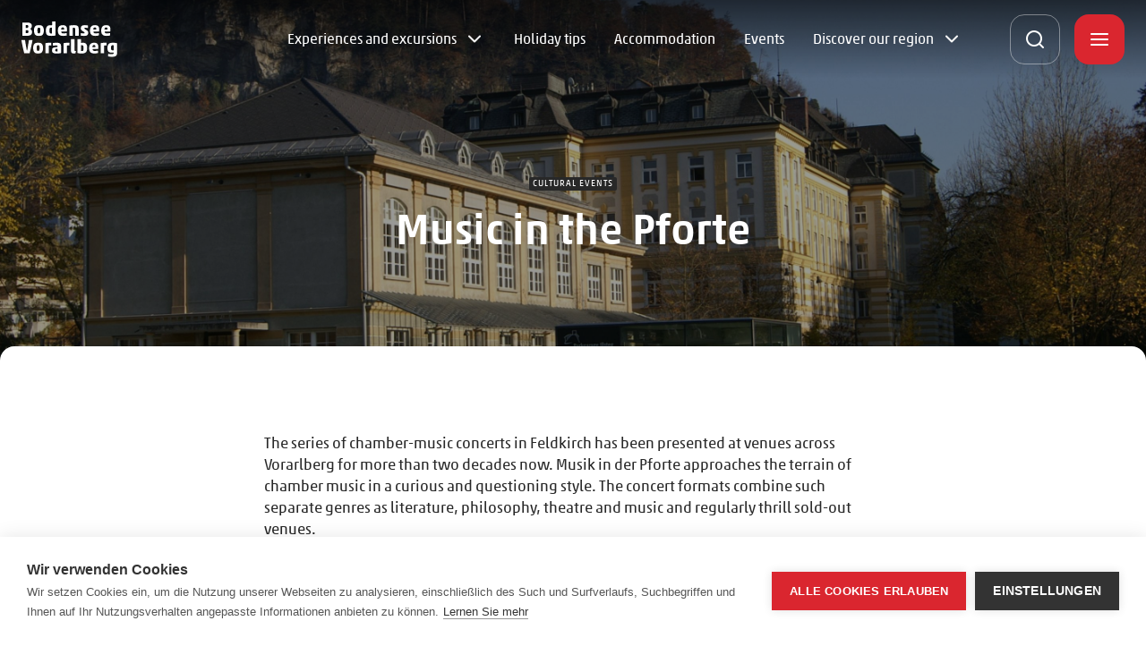

--- FILE ---
content_type: text/html; charset=UTF-8
request_url: https://www.bodensee-vorarlberg.com/en/music-in-the-pforte
body_size: 7467
content:
<!DOCTYPE html><html lang="en"><head><!-- Google Tag Manager -->
<script>(function(w,d,s,l,i){w[l]=w[l]||[];w[l].push({'gtm.start':
new Date().getTime(),event:'gtm.js'});var f=d.getElementsByTagName(s)[0],
j=d.createElement(s),dl=l!='dataLayer'?'&l='+l:'';j.async=true;j.src=
'https://www.googletagmanager.com/gtm.js?id='+i+dl;f.parentNode.insertBefore(j,f);
})(window,document,'script','dataLayer','GTM-53M29T8');</script>
<!-- End Google Tag Manager -->
<script>
  var _paq = window._paq = window._paq || [];
  _paq.push(['disableBrowserFeatureDetection']);
  _paq.push(['requireCookieConsent']);
  _paq.push(['trackPageView']);
  _paq.push(['enableLinkTracking']);
  (function() {
    var u="https://data.bodensee-vorarlberg.com/";
    _paq.push(['setTrackerUrl', u+'js/']);
    _paq.push(['setSiteId', '12']);
    var d=document, g=d.createElement('script'), s=d.getElementsByTagName('script')[0];
    g.async=true; g.src=u+'js/'; s.parentNode.insertBefore(g,s);
  })();
</script>
<meta charset="utf-8"><meta http-equiv="X-UA-Compatible" content="IE=edge"><meta name="viewport" content="width=device-width, initial-scale=1, user-scalable=no"><meta name="mobile-web-app-capable" content="yes"><title>Music in the Pforte | Urlaub am Bodensee, Vorarlberg</title><meta name="description" content="Musik in der Pforte ist eine weit über die regionalen Orte bekannte Kammermusik-Konzertreihe in Feldkirch, in der Region Bodensee-Vorarlberg."/><meta name="robots" content="index,follow"><link rel="canonical" href="https://www.bodensee-vorarlberg.com/musik-in-der-pforte"/><meta name="revisit-after" content="2 days"/><meta name="language" content="en"/><meta name="publisher" content="MASSIVE ART WebServices GmbH"/><meta name="author" content="Bodensee Vorarlberg Tourismus"/><meta name="copyright" content="Bodensee Vorarlberg Tourismus"/><meta name="audience" content="all"/><meta name="distribution" content="global"/><meta name="image" content="https://www.bodensee-vorarlberg.com/uploads/media/1200x630/04/40224-PfA-rtnerhaus-Landeskonservatorium-Feldkirch.jpg?v=3-0"/><meta name="DC.Title" content="Music in the Pforte"/><meta name="DC.Publisher" content="MASSIVE ART WebServices GmbH"/><meta name="DC.Copyright" content="Bodensee Vorarlberg Tourismus"/><meta name="twitter:card" content="summary"/><meta name="twitter:url" content="https://www.bodensee-vorarlberg.com/en/music-in-the-pforte"/><meta name="twitter:title" content="Music in the Pforte"/><meta name="twitter:description" content="Musik in der Pforte ist eine weit über die regionalen Orte bekannte Kammermusik-Konzertreihe in Feldkirch, in der Region Bodensee-Vorarlberg."/><meta name="twitter:image" content="https://www.bodensee-vorarlberg.com/uploads/media/1200x630/04/40224-PfA-rtnerhaus-Landeskonservatorium-Feldkirch.jpg?v=3-0"/><meta property="og:site_name" content="Bodensee Vorarlberg Tourismus"/><meta property="og:url" content="https://www.bodensee-vorarlberg.com/en/music-in-the-pforte"/><meta property="og:title" content="Music in the Pforte"/><meta property="og:image" content="https://www.bodensee-vorarlberg.com/uploads/media/1200x630/04/40224-PfA-rtnerhaus-Landeskonservatorium-Feldkirch.jpg?v=3-0"/><meta property="og:type" content="website"/><meta property="og:description" content="Musik in der Pforte ist eine weit über die regionalen Orte bekannte Kammermusik-Konzertreihe in Feldkirch, in der Region Bodensee-Vorarlberg."/><meta property="og:locale" content="en"/><meta name="google-site-verification" content="9JH4jW__JdpikgGLpKOP4p_FeVIG9kFCph_E7HRzOCM" /><meta name="facebook-domain-verification" content="j7xsdlzxcjj8iqsbu6bkd2o158jzk3" /><link rel="apple-touch-icon" sizes="180x180" href="/img/favicons/bvt/apple-touch-icon.png"><link rel="icon" type="image/png" sizes="32x32" href="/img/favicons/bvt/favicon-32x32.png"><link rel="icon" type="image/png" sizes="16x16" href="/img/favicons/bvt/favicon-16x16.png"><link rel="manifest" href="/img/favicons/bvt/site.webmanifest"><meta name="msapplication-TileColor" content="#da532c"><meta name="theme-color" content="#ffffff"><link rel="stylesheet" href="/build/website/bvt/css/styles.css?v=1.0.662" /><link rel="stylesheet" href="https://static.maptoolkit.net/mtk/v10.1.7/mtk.css"/><link rel="stylesheet" href="https://static.maptoolkit.net/mtk/v10.1.7/elevationprofile.css"/><script>
            /* Array is used for render esi components. */
            var components = [];
        </script></head><body><!-- Google Tag Manager (noscript) -->
<noscript><iframe src="https://www.googletagmanager.com/ns.html?id=GTM-53M29T8"
height="0" width="0" style="display:none;visibility:hidden"></iframe></noscript>
<!-- End Google Tag Manager (noscript) -->
<nav id="skip-navigation-1"
     class="accessibility-skip-navigation"
     aria-label="Jump link"><a href="#content" class="js-skip-navigation-link"><span>
            Skip to content
        </span></a></nav><header id="header" class="header js-header"><a href="https://www.bodensee-vorarlberg.com/en" title="Bodensee Vorarlberg Tourismus"><img src="/img/logos/bvt-white.svg"
             alt="Bodensee Vorarlberg Tourismus"
             title="Bodensee Vorarlberg Tourismus Logo"
             class="header-logo"><img src="/img/logos/bvt-white.svg"
             alt="Bodensee Vorarlberg Tourismus"
             title="Bodensee Vorarlberg Tourismus Logo"
             class="header-logo header-logo--invert"></a><div class="header-overlay js-overlay"><div class="header-overlay-inner js-inner"><div class="header-overlay-top js-overlay-top"><label class="header-overlay-language js-language"><select onchange="window.location.href = this.value;"><option value="https://www.bodensee-vorarlberg.com/en/music-in-the-pforte">English</option><option value="https://www.bodensee-vorarlberg.com/musik-in-der-pforte">German</option></select></label><button type="button" class="header-overlay-back js-overlay-back"></button><button type="button" class="header-overlay-closer js-overlay-closer"></button></div><div class="header-search js-search"><form action="/en/search"
                      method="get"><button type="button" class="header-search-icon js-header-search-icon"></button><input name="q"
                           class="js-search-input"
                           title="Search ..."
                           type="text"
                           placeholder="Search ..."
                           value="" autofocus><button type="submit" class="header-search-submit js-search-submit"></button><button type="button" class="header-search-closer js-search-closer"></button></form></div><nav class="navigation" aria-label="primary"><ul class="navigation-main"><li><a href="https://www.bodensee-vorarlberg.com/en/experiences-and-excursions"
                               class=" js-link"
                               title="Experiences and excursions"
                               data-node="1"
                               data-tr-menu="Experiences and excursions"
                               aria-haspopup="true"
                               aria-expanded="false"
                                >Experiences and excursions</a><div class="navigation-sub js-sub" data-parent="Experiences and excursions"><ul><li><a href="https://www.bodensee-vorarlberg.com/en/experiences-and-excursions/activities"
                                                   class=" js-link-sub"
                                                   title="Activities"
                                                   data-node="1"
                                                   data-tr-menu="Experiences and excursions"
                                                   data-tr-sub-menu="Activities"
                                                    >Activities</a></li><li><a href="https://www.bodensee-vorarlberg.com/en/experiences-and-excursions/cultural-life"
                                                   class=" js-link-sub"
                                                   title="Cultural life"
                                                   data-node="1"
                                                   data-tr-menu="Experiences and excursions"
                                                   data-tr-sub-menu="Cultural life"
                                                    >Cultural life</a></li><li><a href="https://www.bodensee-vorarlberg.com/en/experiences-and-excursions/shopping"
                                                   class=" js-link-sub"
                                                   title="Shopping"
                                                   data-node="1"
                                                   data-tr-menu="Experiences and excursions"
                                                   data-tr-sub-menu="Shopping"
                                                    >Shopping</a></li><li><a href="https://www.bodensee-vorarlberg.com/en/experiences-and-excursions/food-and-drink"
                                                   class=" js-link-sub"
                                                   title="Food &amp; Drink"
                                                   data-node="1"
                                                   data-tr-menu="Experiences and excursions"
                                                   data-tr-sub-menu="Food &amp; Drink"
                                                    >Food &amp; Drink</a></li></ul></div></li><li><a href="https://www.bodensee-vorarlberg.com/en/guides"
                               class=" js-link"
                               title="Holiday tips"
                               data-node="1"
                               data-tr-menu="Holiday tips"
                               aria-haspopup="false"
                               aria-expanded="false"
                                >Holiday tips</a></li><li><a href="https://www.bodensee-vorarlberg.com/en/accommodation"
                               class=" js-link"
                               title="Accommodation"
                               data-node="1"
                               data-tr-menu="Accommodation"
                               aria-haspopup="false"
                               aria-expanded="false"
                                >Accommodation</a></li><li><a href="https://www.bodensee-vorarlberg.com/en/eventcalendar"
                               class=" js-link"
                               title="Events"
                               data-node="1"
                               data-tr-menu="Events"
                               aria-haspopup="false"
                               aria-expanded="false"
                                >Events</a></li><li><a href="https://www.bodensee-vorarlberg.com/en/region-1"
                               class=" js-link"
                               title="Discover our region"
                               data-node="1"
                               data-tr-menu="Discover our region"
                               aria-haspopup="true"
                               aria-expanded="false"
                                >Discover our region</a><div class="navigation-sub js-sub" data-parent="Discover our region"><ul><li><a href="https://www.bodensee-vorarlberg.com/en/region/bregenz-1"
                                                   class=" js-link-sub"
                                                   title="Bregenz"
                                                   data-node="1"
                                                   data-tr-menu="Discover our region"
                                                   data-tr-sub-menu="Bregenz"
                                                    >Bregenz</a></li><li><a href="https://www.bodensee-vorarlberg.com/en/region/dornbirn-1"
                                                   class=" js-link-sub"
                                                   title="Dornbirn"
                                                   data-node="1"
                                                   data-tr-menu="Discover our region"
                                                   data-tr-sub-menu="Dornbirn"
                                                    >Dornbirn</a></li><li><a href="https://www.bodensee-vorarlberg.com/en/hohenems"
                                                   class=" js-link-sub"
                                                   title="Hohenems"
                                                   data-node="1"
                                                   data-tr-menu="Discover our region"
                                                   data-tr-sub-menu="Hohenems"
                                                    >Hohenems</a></li><li><a href="https://www.bodensee-vorarlberg.com/en/region/feldkirch-1"
                                                   class=" js-link-sub"
                                                   title="Feldkirch"
                                                   data-node="1"
                                                   data-tr-menu="Discover our region"
                                                   data-tr-sub-menu="Feldkirch"
                                                    >Feldkirch</a></li></ul></div></li></ul></nav><nav class="side-navigation js-side-navigation" aria-label="secondary"><ul><li class="side-navigation-list"><a href="https://www.bodensee-vorarlberg.com/en/service-contact"
                               class="side-navigation-item js-side-link"
                               title="Service &amp; Contact"
                               data-tr-title="Service &amp; Contact"
                               data-node="1"
                                ><span>Service &amp; Contact</span></a></li><li class="side-navigation-list"><a href="https://www.bodensee-vorarlberg.com/en/guest-card"
                               class="side-navigation-item js-side-link"
                               title="Guest card"
                               data-tr-title="Guest card"
                               data-node="1"
                                ><span>Guest card</span></a></li><li class="side-navigation-list"><a href="https://www.bodensee-vorarlberg.com/en/leisure-card"
                               class="side-navigation-item js-side-link"
                               title="Bodensee-Vorarlberg Leisure Card"
                               data-tr-title="Bodensee-Vorarlberg Leisure Card"
                               data-node="1"
                                ><span>Bodensee-Vorarlberg Leisure Card</span></a></li><li class="side-navigation-list"><a href="https://www.bodensee-vorarlberg.com/en/people-and-stories"
                               class="side-navigation-item js-side-link"
                               title="People and Stories"
                               data-tr-title="People and Stories"
                               data-node="1"
                                ><span>People and Stories</span></a></li><li class="side-navigation-list"><a href="https://www.convention.cc/en"
                               class="side-navigation-item js-side-link"
                               title="Meetings"
                               data-tr-title="Meetings"
                               data-node="4"
                                 target="_blank"><span>Meetings</span></a></li><li class="side-navigation-list"><a href="https://gruppen.bodensee-vorarlberg.com/en"
                               class="side-navigation-item js-side-link"
                               title="Group trips"
                               data-tr-title="Group trips"
                               data-node="4"
                                 target="_blank"><span>Group trips</span></a></li></ul></nav></div></div><button type="button" class="header-search-opener js-search-opener"></button>
    
    <a href="https://www.bodensee-vorarlberg.com/en/weather" class="weather-today fade-up js-fade-in-item hide-content" title="Zur Wettervorhersage">
        <div class="weather-today-content">
            <div class="weather-today-content-info">
                5°C
            </div>

            <div class="weather-today-content-info">
                mostly cloudy
            </div>
        </div>

        <i class="icon-weather-9 weather-today-content-icon"></i>
    </a>
<a href="https://www.bodensee-vorarlberg.com/en/webcams" class="webcam-link fade-up js-fade-in-item webcam-link--minimal"><i class="icon-video webcam-link-icon"></i></a><button type="button" class="header-overlay-opener js-overlay-opener"></button></header><main id="animations"><div class="hero-placeholder js-hero-placeholder" data-tracking-content data-content-piece="Header | Music in the Pforte" data-content-name="/music-in-the-pforte"></div><section id="hero-1" class="hero"><div class="hero-image-wrapper js-image-wrapper"><picture><source media="(min-width: 768px)" data-srcset="/uploads/media/2880x980/04/40224-PfA-rtnerhaus-Landeskonservatorium-Feldkirch.jpg?v=3-0"/><img data-src="/uploads/media/750x620/04/40224-PfA-rtnerhaus-Landeskonservatorium-Feldkirch.jpg?v=3-0"
                         alt="PfÃ¶rtnerhaus Landeskonservatorium Feldkirch"
                         title="PfÃ¶rtnerhaus Landeskonservatorium Feldkirch"
                         class="hero-image lazy"/></picture></div><div class="hero-content js-animate-group"><div class="hero-content-tag fade-up js-fade-in-item">
                        Cultural events
                    </div><h1 class="hero-content-title fade-up js-fade-in-item">
                        Music in the Pforte
                    </h1></div></section><div id="content" tabindex="-1"><div id="poi-location-1"
         class="content"><section class="text js-animate-group" data-tracking-content data-content-piece="POI Text |     
    The..." data-content-name="/music-in-the-pforte"><div class="text-content"><div class="text-content-description fade-up js-fade-in-item"><p>The series of chamber-music concerts in Feldkirch has been presented at venues across Vorarlberg for more than two decades now. Musik in der Pforte approaches the terrain of chamber music in a curious and questioning style. The concert formats combine such separate genres as literature, philosophy, theatre and music and regularly thrill sold-out venues.</p></div></div></section><section class="poi-location js-animate-group" data-tracking-content data-content-piece="POI Location" data-content-name="/music-in-the-pforte"><div class="poi-location-inner"><div class="poi-location-map-container fade-up js-fade-in-item"><h2 class="poi-location-map-title">Location</h2><div class="poi-location-map-link-wrapper"><a href="https://www.google.at/maps/dir/Schlossergasse%203%2C6800%20Feldkirch%2C%C3%96sterreich%2CAT"
                               class="poi-location-map-route-planner-link"
                               title="Schlossergasse 3, 6800 Feldkirch Österreich,AT"
                               data-tr-title="Music in the Pforte">
                                Schlossergasse 3, 6800 Feldkirch Österreich,AT
                            </a></div><div id="location-map"
                             class="poi-location-map js-poi-location-map"
                             data-long="9.5967100000000000"
                             data-lat="47.2375300000000000"
                             data-pin="/img/pin.svg"
                             data-title="Music in the Pforte"></div></div><div class="poi-location-contact-container fade-up js-fade-in-item"><h2 class="poi-location-contact-title">Contact</h2><div class="poi-location-contact-link-wrapper"><a href="tel:004355223041272"
                                   title="+43 5522 3041272"
                                   class="poi-location-contact-phone"
                                   data-tr-title="Music in the Pforte">
                                    +43 (5522) 3041272
                                </a></div><div class="poi-location-contact-webpage-button-wrapper"><a href="https://www.pforte.at/"
                               target="_blank"
                               title="To the website"
                               class="poi-location-contact-webpage-button"
                               data-tr-title="Music in the Pforte"><span>To the website</span></a></div></div></div></section><section class="mentioned js-animate-group" data-tracking-content data-content-piece="Weitere POIs" data-content-name="/music-in-the-pforte"><div class="mentioned-inner"><div class="mentioned-items"><a href="https://www.bodensee-vorarlberg.com/en/emsiana"
                       data-tr-title="Emsiana"
                       class="mentioned-item cards-item fade-up js-fade-in-item js-fade-delay js-slide"><div class="cards-item-image-wrapper"><span class="cards-item-tag js-tag">Cultural events</span><div class="cards-item-image-wrapper-inner"><img data-src="/uploads/media/540x320/09/21159-Emsiana.jpg?v=274-2"
                                         alt="Emsiana"
                                         title="Emsiana"
                                         class="cards-item-image lazy"/></div></div><div class="cards-item-title">Emsiana</div><div class="cards-item-text">
                                Hohenems
                            </div></a><a href="https://www.bodensee-vorarlberg.com/en/die-gustav"
                       data-tr-title="Die Gustav"
                       class="mentioned-item cards-item fade-up js-fade-in-item js-fade-delay js-slide"><div class="cards-item-image-wrapper"><span class="cards-item-tag js-tag">Cultural events</span><div class="cards-item-image-wrapper-inner"><img data-src="/uploads/media/540x320/04/21154-Die-Gustav.jpg?v=274-0"
                                         alt="Die Gustav"
                                         title="Die Gustav"
                                         class="cards-item-image lazy"/></div></div><div class="cards-item-title">Die Gustav</div><div class="cards-item-text">
                                Dornbirn
                            </div></a><a href="https://www.bodensee-vorarlberg.com/en/bregenzer-fruehling"
                       data-tr-title="Bregenzer Frühling"
                       class="mentioned-item cards-item fade-up js-fade-in-item js-fade-delay js-slide"><div class="cards-item-image-wrapper"><span class="cards-item-tag js-tag">Cultural events</span><div class="cards-item-image-wrapper-inner"><img data-src="/uploads/media/540x320/08/21148-Bregenzer-FrA-1-4hling.jpg?v=261-0"
                                         alt="Bregenzer FrÃ¼hling"
                                         title="Bregenzer FrÃ¼hling"
                                         class="cards-item-image lazy"/></div></div><div class="cards-item-title">Bregenzer Frühling</div><div class="cards-item-text">
                                Bregenz
                            </div></a><a href="https://www.bodensee-vorarlberg.com/en/symphonieorchester-vorarlberg"
                       data-tr-title="Symphonieorchester Vorarlberg"
                       class="mentioned-item cards-item fade-up js-fade-in-item js-fade-delay js-slide"><div class="cards-item-image-wrapper"><span class="cards-item-tag js-tag">Cultural events</span><div class="cards-item-image-wrapper-inner"><img data-src="/uploads/media/540x320/08/62278-Symphonieorchester-Vorarlberg-Bregenz-Bodensee.jpg?v=2-0"
                                         alt="Symphonieorchester-Vorarlberg-Bregenz-Bodensee"
                                         title="Symphonieorchester-Vorarlberg-Bregenz-Bodensee"
                                         class="cards-item-image lazy"/></div></div><div class="cards-item-title">Symphonieorchester Vorarlberg</div><div class="cards-item-text">
                                Bregenz
                            </div></a></div></div></section></div></div></main><footer id="footer" class="footer js-footer"><div class="footer-intro"><a href="https://www.bodensee-vorarlberg.com/en" title="Bodensee Vorarlberg Tourismus"><img src="/img/logos/bvt-color.svg"
                     alt="Bodensee Vorarlberg Tourismus"
                     title="Bodensee Vorarlberg Tourismus Logo"></a><div class="footer-intro-social"><a href="https://www.facebook.com/BodenseeVorarlberg/"
                       target="_blank"
                       class="icon-facebook"
                       title="Facebook"></a><a href="https://www.instagram.com/bodenseevorarlberg/"
                       target="_blank"
                       class="icon-instagram"
                       title="Instagram"></a><a href="https://www.pinterest.com/bodenseevlbg/"
                       target="_blank"
                       class="icon-Pinterest"
                       title="Pinterest"></a></div></div><div class="footer-areas"><section class="footer-area"><div class="footer-area-title js-area-title">Contact</div><div class="footer-area-text js-area-text"><div class="footer-area-text-info"><p>Bodensee-Vorarlberg Tourismus<br>Römerstraße 2<br>6900 Bregenz/Austria</p></div><div class="footer-area-contact-wrapper"><a id="tracking-1"
                               href="tel:00435574434430"
                               title="+43 (5574) 43443-0"
                               class="footer-area-contact"
                               data-tr-footer-telefon="+43 (5574) 43443-0"><span>+43 (5574) 43443-0</span></a></div><div class="footer-area-contact-wrapper"><a id="tracking-2"
                               href="mailto:office@bodensee-vorarlberg.com"
                               title="office@bodensee-vorarlberg.com"
                               class="footer-area-contact"
                               data-tr-footer-mail="office@bodensee-vorarlberg.com"><span>office@bodensee-vorarlberg.com</span></a></div></div><div class="footer-area-title js-area-title">Opening Hours</div><div class="footer-area-text js-area-text">Phone: Monday to Saturday from 8 a.m. to 6 p.m. <br />
Office: Monday to Thursday from 8 a.m. to 5 p.m. &<br />
Friday from 8 a.m. to 1 p.m.</div></section><section class="footer-area"><div class="footer-area-title js-area-title">Partner</div><ul class="footer-area-text js-area-text"><li><a href="https://www.bregenz.travel/en"
                                   title="Bregenz"
                                     target="_blank"
                                   class="">Bregenz</a></li><li><a href="https://www.dornbirn.info/"
                                   title="Dornbirn"
                                     target="_blank"
                                   class="">Dornbirn</a></li><li><a href="https://www.hohenems.travel/en"
                                   title="Hohenems"
                                     target="_blank"
                                   class="">Hohenems</a></li><li><a href="http://www.feldkirch.travel/en"
                                   title="Feldkirch"
                                     target="_blank"
                                   class="">Feldkirch</a></li><li><a href="https://www.vorarlberg.travel/en"
                                   title="Vorarlberg Tourismus"
                                     target="_blank"
                                   class="">Vorarlberg Tourismus</a></li><li><a href="https://www.bodensee.eu/en"
                                   title="Internationaler Bodensee Tourismus"
                                     target="_blank"
                                   class="">Internationaler Bodensee Tourismus</a></li></ul></section><section class="footer-area"><div class="footer-area-title js-area-title">Links</div><ul class="footer-area-text js-area-text"><li><a href="https://www.bodensee-vorarlberg.com/en/imprint"
                                   title="Imprint"
                                    
                                   class="">Imprint</a></li><li><a href="https://www.bodensee-vorarlberg.com/en/data-protection-regulation"
                                   title="Data Protection Regulation"
                                    
                                   class="">Data Protection Regulation</a></li><li><a href="https://www.bodensee-vorarlberg.com/en/general-terms-and-conditions"
                                   title="General Terms and Conditions"
                                    
                                   class="">General Terms and Conditions</a></li><li><a href="https://www.bodensee-vorarlberg.com/en/barrierefreiheitserklaerung"
                                   title="Accessibility Statement"
                                    
                                   class="">Accessibility Statement</a></li><li><a href="#" class="ch2-open-settings-btn">
                                    Cookie settings
                                </a></li></ul></section></div><div class="footer-outro"><div class="footer-outro-partner"><a href="https://www.vorarlberg.travel" target="_blank" title="Bodensee Vorarlberg"><img data-src="/img/logos/vlbg-grey.svg"
                             class="lazy"
                             alt="Bodensee Vorarlberg"
                             title="Partner Bodensee Vorarlberg"
                             data-partner="travel"></a><a href="https://www.convention.cc" target="_blank" title="Bodensee Vorarlberg Convention Partners"><img data-src="/img/logos/cvt-grey.svg"
                             class="lazy"
                             alt="Bodensee Vorarlberg Convention Partners"
                             title="Partner Bodensee Vorarlberg Convention Partners"
                             data-partner="convention"></a></div><small>&copy; Bodensee Vorarlberg Tourismus</small></div></footer><script src="/build/website/bvt/js/modernizr.js"></script><script src="/build/website/bvt/js/scripts.js?v=1.0.662"></script><script>
                window.addEventListener('DOMContentLoaded', () => {
                    web.startComponents(components.concat([{"name":"skip-navigation","id":"skip-navigation-1","options":{}},{"name":"header","id":"header","options":{"id":"header","isSearch":false}},{"name":"animations","id":"animations","options":{"id":"animations"}},{"name":"hero","id":"hero-1","options":{}},{"name":"poi-location","id":"poi-location-1","options":{"apiKey":"bvt"}},{"name":"footer","id":"footer","options":{"id":"footer"}},{"name":"tracking","id":"tracking-1","options":{"data":["Kontakt Telefon Footer","Klick Telefon Footer"]}},{"name":"tracking","id":"tracking-2","options":{"data":["Kontakt Mail Footer","Klick Mail Footer"]}}]));
                });
            </script><script src="https://static.maptoolkit.net/mtk/v10.1.7/mtk.js" defer></script><script src="https://static.maptoolkit.net/mtk/v10.1.7/elevationprofile.js" defer></script><script type='application/ld+json'>
        {
    "@id": "c66c4772-f27f-4b7f-931a-f73c71ec1a1a",
    "geo": {
        "@id": "c66c4772-f27f-4b7f-931a-1bfd050ffa36",
        "@type": "GeoCoordinates",
        "latitude": 47.23753,
        "longitude": 9.59671
    },
    "url": "https:\/\/www.bodensee-vorarlberg.com\/musik-in-der-pforte",
    "name": [
        {
            "@value": "Musik in der Pforte",
            "@language": "de"
        },
        {
            "@value": "Music in the Pforte",
            "@language": "en"
        }
    ],
    "@type": [
        "Place",
        "TouristAttraction",
        "dcls:TouristAttraction",
        "dcls:POI"
    ],
    "address": {
        "@id": "c66c4772-f27f-4b7f-931a-55d9c03e1ca8",
        "url": [
            {
                "@value": "https:\/\/www.pforte.at\/",
                "@language": "de"
            },
            {
                "@value": "https:\/\/www.pforte.at\/",
                "@language": "en"
            }
        ],
        "@type": "PostalAddress",
        "telephone": [
            {
                "@value": "+43 5522 3041272",
                "@language": "de"
            },
            {
                "@value": "+43 5522 3041272",
                "@language": "en"
            }
        ],
        "postalCode": "6800",
        "streetAddress": "Schlossergasse 3",
        "addressCountry": "\u00d6sterreich,AT",
        "addressLocality": "Feldkirch"
    },
    "description": [
        {
            "@value": "<p>Seit \u00fcber zwei Jahrzehnten gibt es die Kammermusik-Konzertreihe in Feldkirch nun schon mit Spielorten in ganz Vorarlberg. Neugierig und hinterfragend wagt sich die Musik in der Pforte auf das Terrain der Kammermusik. Die Konzertformate verbinden einzelne Genres, wie Literatur, Philosophie, Theater und Musik miteinander und begeistern regelm\u00e4\u00dfig ausverkaufte S\u00e4le.<\/p>",
            "@language": "de"
        },
        {
            "@value": "<p>The series of chamber-music concerts in Feldkirch has been presented at venues across Vorarlberg for more than two decades now. Musik in der Pforte approaches the terrain of chamber music in a curious and questioning style. The concert formats combine such separate genres as literature, philosophy, theatre and music and regularly thrill sold-out venues.<\/p>",
            "@language": "en"
        }
    ],
    "dc:translation": [
        "de",
        "en"
    ],
    "seoDescription": [
        {
            "@value": "<p>Musik in der Pforte ist eine weit \u00fcber die regionalen Orte bekannte Kammermusik-Konzertreihe in Feldkirch, in der Region Bodensee-Vorarlberg.<\/p>",
            "@language": "de"
        }
    ],
    "dc:contentScore": [
        {
            "@id": "c66c4772-f27f-4b7f-931a-c4e46207e723",
            "name": "Interner Content Score",
            "@type": "PropertyValue",
            "value": [
                {
                    "@value": 49,
                    "@language": "de"
                },
                {
                    "@value": 41,
                    "@language": "en"
                }
            ],
            "maxValue": 100,
            "minValue": 0,
            "identifier": "internalContentScore"
        }
    ],
    "dc:multilingual": true,
    "dc:additionalInformation": [
        {
            "@id": "3d551984-7f28-43b0-bdc2-995e3e6a2da3",
            "name": [
                {
                    "@value": "Kurzbeschreibung",
                    "@language": "de"
                }
            ],
            "@type": [
                "CreativeWork",
                "MediaObject",
                "TextObject",
                "dcls:AdditionalInformation",
                "dcls:Erg\u00e4nzende Information"
            ],
            "description": [
                {
                    "@value": "<p>Seit \u00fcber zwei Jahrzehnten gibt es die Kammermusik-Konzertreihe in Feldkirch nun schon mit Spielorten in ganz Vorarlberg. Neugierig und hinterfragend wagt sich die Musik in der Pforte auf das Terrain der Kammermusik. Die Konzertformate verbinden einzelne Genres, wie Literatur, Philosophie, Theater und Musik miteinander und begeistern regelm\u00e4\u00dfig ausverkaufte S\u00e4le.<\/p>",
                    "@language": "de"
                }
            ],
            "dc:translation": [
                "de"
            ],
            "dc:multilingual": false
        },
        {
            "@id": "bd8132e9-bb41-4c12-bad4-4a8673429acf",
            "name": [
                {
                    "@value": "Brief description",
                    "@language": "en"
                }
            ],
            "@type": [
                "CreativeWork",
                "MediaObject",
                "TextObject",
                "dcls:AdditionalInformation",
                "dcls:Erg\u00e4nzende Information"
            ],
            "description": [
                {
                    "@value": "<p>The series of chamber-music concerts in Feldkirch has been presented at venues across Vorarlberg for more than two decades now. Musik in der Pforte approaches the terrain of chamber music in a curious and questioning style. The concert formats combine such separate genres as literature, philosophy, theatre and music and regularly thrill sold-out venues.<\/p>",
                    "@language": "en"
                }
            ],
            "dc:translation": [
                "en"
            ],
            "dc:multilingual": false
        }
    ],
    "image": [
        {
            "@context": "http:\/\/schema.org",
            "@type": "ImageObject",
            "contentUrl": "\/media\/40224\/download\/PfA-rtnerhaus-Landeskonservatorium-Feldkirch?v=3",
            "name": "Pf\u00c3\u00b6rtnerhaus Landeskonservatorium Feldkirch",
            "description": null,
            "copyrightHolder": "Friedrich B\u00f6hringer \/ Friedrich B\u00f6hringer, wikicommons"
        }
    ]
}
    </script></body></html>

--- FILE ---
content_type: text/css
request_url: https://www.bodensee-vorarlberg.com/build/website/bvt/css/styles.css?v=1.0.662
body_size: 39157
content:
a,abbr,acronym,address,applet,article,aside,audio,b,big,blockquote,body,canvas,caption,center,cite,code,dd,del,details,dfn,div,dl,dt,em,embed,fieldset,figcaption,figure,footer,form,h1,h2,h3,h4,h5,h6,header,hgroup,html,i,iframe,img,ins,kbd,label,legend,li,main,mark,menu,nav,object,ol,output,p,pre,q,ruby,s,samp,section,small,span,strike,strong,sub,summary,sup,table,tbody,td,tfoot,th,thead,time,tr,tt,u,ul,var,video{margin:0;padding:0;border:0;font-size:100%;font:inherit;vertical-align:baseline}article,aside,details,figcaption,figure,footer,header,hgroup,main,menu,nav,section{display:block}[hidden]{display:none}body{line-height:1}menu,ol,ul{list-style:none}blockquote,q{quotes:none}blockquote:after,blockquote:before,q:after,q:before{content:"";content:none}table{border-collapse:collapse;border-spacing:0}.slick-slider{box-sizing:border-box;-webkit-touch-callout:none;-webkit-user-select:none;-moz-user-select:none;-ms-user-select:none;user-select:none;touch-action:pan-y;-webkit-tap-highlight-color:transparent}.slick-list,.slick-slider{position:relative;display:block}.slick-list{overflow:hidden;margin:0;padding:0}.slick-list:focus{outline:none}.slick-list.dragging{cursor:pointer;cursor:hand}.slick-slider .slick-list,.slick-slider .slick-track{transform:translateZ(0)}.slick-track{position:relative;left:0;top:0;display:block;margin-left:auto;margin-right:auto}.slick-track:after,.slick-track:before{content:"";display:table}.slick-track:after{clear:both}.slick-loading .slick-track{visibility:hidden}.slick-slide{float:left;height:100%;min-height:1px;display:none}[dir=rtl] .slick-slide{float:right}.slick-slide img{display:block}.slick-slide.slick-loading img{display:none}.slick-slide.dragging img{pointer-events:none}.slick-initialized .slick-slide{display:block}.slick-loading .slick-slide{visibility:hidden}.slick-vertical .slick-slide{display:block;height:auto;border:1px solid transparent}.slick-arrow.slick-hidden{display:none}.mfp-bg{z-index:1042;overflow:hidden;background:#0b0b0b;opacity:.8}.mfp-bg,.mfp-wrap{top:0;left:0;width:100%;height:100%;position:fixed}.mfp-wrap{z-index:1043;outline:none!important;-webkit-backface-visibility:hidden}.mfp-container{text-align:center;position:absolute;width:100%;height:100%;left:0;top:0;padding:0 8px;box-sizing:border-box}.mfp-container:before{content:"";display:inline-block;height:100%;vertical-align:middle}.mfp-align-top .mfp-container:before{display:none}.mfp-content{position:relative;display:inline-block;vertical-align:middle;margin:0 auto;text-align:left;z-index:1045}.mfp-ajax-holder .mfp-content,.mfp-inline-holder .mfp-content{width:100%;cursor:auto}.mfp-ajax-cur{cursor:progress}.mfp-zoom-out-cur,.mfp-zoom-out-cur .mfp-image-holder .mfp-close{cursor:zoom-out}.mfp-zoom{cursor:pointer;cursor:zoom-in}.mfp-auto-cursor .mfp-content{cursor:auto}.mfp-arrow,.mfp-close,.mfp-counter,.mfp-preloader{-webkit-user-select:none;-moz-user-select:none;-ms-user-select:none;user-select:none}.mfp-loading.mfp-figure{display:none}.mfp-hide{display:none!important}.mfp-preloader{color:#ccc;position:absolute;top:50%;width:auto;text-align:center;margin-top:-.8em;left:8px;right:8px;z-index:1044}.mfp-preloader a{color:#ccc}.mfp-preloader a:hover{color:#fff}.mfp-s-error .mfp-content,.mfp-s-ready .mfp-preloader{display:none}button.mfp-arrow,button.mfp-close{overflow:visible;cursor:pointer;background:transparent;border:0;-webkit-appearance:none;display:block;outline:none;padding:0;z-index:1046;box-shadow:none;touch-action:manipulation}button::-moz-focus-inner{padding:0;border:0}.mfp-close{width:44px;height:44px;line-height:44px;position:absolute;right:0;top:0;text-decoration:none;text-align:center;opacity:.65;padding:0 0 18px 10px;color:#fff;font-style:normal;font-size:28px;font-family:Arial,Baskerville,monospace}.mfp-close:focus,.mfp-close:hover{opacity:1}.mfp-close:active{top:1px}.mfp-close-btn-in .mfp-close{color:#333}.mfp-iframe-holder .mfp-close,.mfp-image-holder .mfp-close{color:#fff;right:-6px;text-align:right;padding-right:6px;width:100%}.mfp-counter{position:absolute;top:0;right:0;color:#ccc;font-size:12px;line-height:18px;white-space:nowrap}.mfp-arrow{position:absolute;opacity:.65;top:50%;margin:-55px 0 0;padding:0;width:90px;height:110px;-webkit-tap-highlight-color:rgba(0,0,0,0)}.mfp-arrow:active{margin-top:-54px}.mfp-arrow:focus,.mfp-arrow:hover{opacity:1}.mfp-arrow:after,.mfp-arrow:before{content:"";display:block;width:0;height:0;position:absolute;left:0;top:0;margin-top:35px;margin-left:35px;border:inset transparent}.mfp-arrow:after{border-top-width:13px;border-bottom-width:13px;top:8px}.mfp-arrow:before{border-top-width:21px;border-bottom-width:21px;opacity:.7}.mfp-arrow-left{left:0}.mfp-arrow-left:after{border-right:17px solid #fff;margin-left:31px}.mfp-arrow-left:before{margin-left:25px;border-right:27px solid #3f3f3f}.mfp-arrow-right{right:0}.mfp-arrow-right:after{border-left:17px solid #fff;margin-left:39px}.mfp-arrow-right:before{border-left:27px solid #3f3f3f}.mfp-iframe-holder{padding-top:40px;padding-bottom:40px}.mfp-iframe-holder .mfp-content{line-height:0;width:100%;max-width:900px}.mfp-iframe-holder .mfp-close{top:-40px}.mfp-iframe-scaler{width:100%;height:0;overflow:hidden;padding-top:56.25%}.mfp-iframe-scaler iframe{position:absolute;display:block;top:0;left:0;width:100%;height:100%;box-shadow:0 0 8px rgba(0,0,0,.6);background:#000}img.mfp-img{width:auto;max-width:100%;height:auto;display:block;box-sizing:border-box;padding:40px 0;margin:0 auto}.mfp-figure,img.mfp-img{line-height:0}.mfp-figure:after{content:"";position:absolute;left:0;top:40px;bottom:40px;display:block;right:0;width:auto;height:auto;z-index:-1;box-shadow:0 0 8px rgba(0,0,0,.6);background:#444}.mfp-figure small{color:#bdbdbd;display:block;font-size:12px;line-height:14px}.mfp-figure figure{margin:0}.mfp-bottom-bar{margin-top:-36px;position:absolute;top:100%;left:0;width:100%;cursor:auto}.mfp-title{text-align:left;line-height:18px;color:#f3f3f3;word-wrap:break-word;padding-right:36px}.mfp-image-holder .mfp-content{max-width:100%}.mfp-gallery .mfp-image-holder .mfp-figure{cursor:pointer}@media screen and (max-height:300px),screen and (max-width:800px) and (orientation:landscape){.mfp-img-mobile .mfp-image-holder{padding-left:0;padding-right:0}.mfp-img-mobile img.mfp-img{padding:0}.mfp-img-mobile .mfp-figure:after{top:0;bottom:0}.mfp-img-mobile .mfp-figure small{display:inline;margin-left:5px}.mfp-img-mobile .mfp-bottom-bar{background:rgba(0,0,0,.6);bottom:0;margin:0;top:auto;padding:3px 5px;position:fixed;box-sizing:border-box}.mfp-img-mobile .mfp-bottom-bar:empty{padding:0}.mfp-img-mobile .mfp-counter{right:5px;top:3px}.mfp-img-mobile .mfp-close{top:0;right:0;width:35px;height:35px;line-height:35px;background:rgba(0,0,0,.6);position:fixed;text-align:center;padding:0}}@media (max-width:900px){.mfp-arrow{transform:scale(.75)}.mfp-arrow-left{transform-origin:0}.mfp-arrow-right{transform-origin:100%}.mfp-container{padding-left:6px;padding-right:6px}}@font-face{font-family:Akko W04;src:url(/fonts/akko/1449652/a6c3aae9-a618-491a-b4dc-cbd0120f31e3.woff2) format("woff2"),url(/fonts/akko/1449652/f6f94cd4-53ea-4b07-a83e-ed833ff8c604.woff) format("woff");font-style:normal;font-weight:300}@font-face{font-family:Akko W04;src:url(/fonts/akko/1449656/28afa963-53da-46c7-b845-63273337b7df.woff2) format("woff2"),url(/fonts/akko/1449656/b0ad8f00-f354-4405-b020-e8cc9bf6ddc3.woff) format("woff");font-style:normal;font-weight:400}@font-face{font-family:Akko W04;src:url(/fonts/akko/1449658/d9620208-69db-4756-8197-8487659dbf2b.woff2) format("woff2"),url(/fonts/akko/1449658/7ea541c7-4b9a-41f0-bc90-07231bf49082.woff) format("woff");font-style:italic;font-weight:400}@font-face{font-family:Akko W04;src:url(/fonts/akko/1449660/4e5dec9b-f63d-49b0-a8b1-cf0ebe5cb229.woff2) format("woff2"),url(/fonts/akko/1449660/78f886f7-ca34-4e40-9fa4-9e1282bfa75a.woff) format("woff");font-style:normal;font-weight:700}@font-face{font-family:icomoon;src:url(/fonts/icomoon/fonts/icomoon.ttf?4umrgb) format("truetype"),url(/fonts/icomoon/fonts/icomoon.woff?4umrgb) format("woff"),url(/fonts/icomoon/fonts/icomoon.svg?4umrgb#icomoon) format("svg");font-weight:400;font-style:normal;font-display:block}[class*=" icon-"],[class^=icon-]{font-family:icomoon!important;speak:never;font-style:normal;font-weight:400;font-variant:normal;text-transform:none;line-height:1;-webkit-font-smoothing:antialiased;-moz-osx-font-smoothing:grayscale}.icon-activity:before{content:"\e900"}.icon-airplay:before{content:"\e901"}.icon-alert-circle:before{content:"\e902"}.icon-alert-octagon:before{content:"\e903"}.icon-alert-triangle:before{content:"\e904"}.icon-align-center:before{content:"\e905"}.icon-align-justify:before{content:"\e906"}.icon-align-left:before{content:"\e907"}.icon-align-right:before{content:"\e908"}.icon-anchor:before{content:"\e909"}.icon-aperture:before{content:"\e90a"}.icon-archive:before{content:"\e90b"}.icon-arrow-down:before{content:"\e90c"}.icon-arrow-down-circle:before{content:"\e90d"}.icon-arrow-down-left:before{content:"\e90e"}.icon-arrow-down-right:before{content:"\e90f"}.icon-arrow-left:before{content:"\e910"}.icon-arrow-left-circle:before{content:"\e911"}.error-button:after,.groupservice-content-button:after,.header-search-submit:after,.icon-arrow-right:before{content:"\e912"}.icon-arrow-right-circle:before{content:"\e913"}.icon-arrow-up:before{content:"\e914"}.icon-arrow-up-circle:before{content:"\e915"}.icon-arrow-up-left:before{content:"\e916"}.icon-arrow-up-right:before,.poi-location-contact-webpage-button:after{content:"\e917"}.icon-at-sign:before{content:"\e918"}.icon-award:before{content:"\e919"}.icon-bar-chart:before{content:"\e91a"}.icon-bar-chart-2:before{content:"\e91b"}.icon-battery:before{content:"\e91c"}.icon-battery-charging:before{content:"\e91d"}.icon-bell:before{content:"\e91e"}.icon-bell-off:before{content:"\e91f"}.icon-bluetooth:before{content:"\e920"}.icon-bold:before{content:"\e921"}.icon-book:before{content:"\e922"}.icon-book-open:before{content:"\e923"}.icon-bookmark:before{content:"\e924"}.icon-box:before{content:"\e925"}.icon-briefcase:before{content:"\e926"}.icon-calendar:before{content:"\e927"}.icon-camera:before{content:"\e928"}.icon-camera-off:before{content:"\e929"}.icon-cast:before{content:"\e92a"}.form-item-checkbox input[type=checkbox]:checked+label:after,.icon-check:before,.poi-tour-features-item-content ul li:before,.wilken-form input[type=checkbox]:checked+label:after{content:"\e92b"}.embed-text-editor ul li:before,.form-error ul li:before,.form-success-message ul li:before,.icon-check-circle:before,.text-content-description ul li:before,.text-editor ul li:before{content:"\e92c"}.icon-check-square:before{content:"\e92d"}.accordion-item-title:after,.event-overview-filter-label:after,.features-item-title:after,.filter-overlay-label:after,.footer-area-title:after,.form-select:before,.header-overlay-language:after,.icon-chevron-down:before,.poi-tour-features-item-title:after,.prospects-filter:before,.ui-datepicker .ui-icon:after{content:"\e92e"}.header-overlay-back:after,.icon-chevron-left:before,.interactive-image-overlay-images .slick-arrow.slick-prev:before,.lodging-overview-item-images-slider .slick-prev:after{content:"\e92f"}.icon-chevron-right:before,.interactive-image-overlay-images .slick-arrow.slick-next:before,.lodging-overview-item-images-slider .slick-next:after,.navigation-main>li>a[aria-haspopup=true]:after{content:"\e930"}.icon-chevron-up:before{content:"\e931"}.icon-chevrons-down:before{content:"\e932"}.icon-chevrons-left:before{content:"\e933"}.icon-chevrons-right:before{content:"\e934"}.icon-chevrons-up:before{content:"\e935"}.icon-chrome:before{content:"\e936"}.icon-circle:before{content:"\e937"}.icon-clipboard:before{content:"\e938"}.icon-clock:before{content:"\e939"}.icon-cloud:before{content:"\e93a"}.icon-cloud-drizzle:before{content:"\e93b"}.icon-cloud-lightning:before{content:"\e93c"}.icon-cloud-off:before{content:"\e93d"}.icon-cloud-rain:before{content:"\e93e"}.icon-cloud-snow:before{content:"\e93f"}.icon-code:before{content:"\e940"}.icon-codepen:before{content:"\e941"}.icon-codesandbox:before{content:"\e942"}.icon-coffee:before{content:"\e943"}.icon-columns:before{content:"\e944"}.icon-command:before{content:"\e945"}.icon-compass:before{content:"\e946"}.icon-copy:before{content:"\e947"}.icon-corner-down-left:before{content:"\e948"}.icon-corner-down-right:before{content:"\e949"}.icon-corner-left-down:before{content:"\e94a"}.icon-corner-left-up:before{content:"\e94b"}.icon-corner-right-down:before{content:"\e94c"}.icon-corner-right-up:before{content:"\e94d"}.icon-corner-up-left:before{content:"\e94e"}.icon-corner-up-right:before{content:"\e94f"}.icon-cpu:before{content:"\e950"}.icon-credit-card:before{content:"\e951"}.icon-crop:before{content:"\e952"}.icon-crosshair:before{content:"\e953"}.icon-database:before{content:"\e954"}.icon-delete:before{content:"\e955"}.icon-disc:before{content:"\e956"}.icon-dollar-sign:before{content:"\e957"}.downloads-card-button:after,.icon-download:before,.prospect-data-download:after{content:"\e958"}.icon-download-cloud:before{content:"\e959"}.icon-droplet:before{content:"\e95a"}.icon-edit:before{content:"\e95b"}.icon-edit-2:before{content:"\e95c"}.icon-edit-3:before{content:"\e95d"}.holiday-card-button.is-external:after,.holiday-card-link.is-external:after,.icon-external-link:before,.interactive-image-overlay-button[target=_blank]:after,.navigation-main>li>a[aria-haspopup=false][data-node="4"]:after,.navigation-sub a[data-node="4"]:after,.poi-book-tickets-button:after,.poi-location-check-availability-button:after,.poi-location-website-button:after,.poi-tour-features-item-content a:after,.side-navigation a[data-node="4"]:after{content:"\e95e"}.icon-eye:before{content:"\e95f"}.icon-eye-off:before{content:"\e960"}.icon-facebook:before{content:"\e961"}.icon-fast-forward:before{content:"\e962"}.icon-feather:before{content:"\e963"}.icon-figma:before{content:"\e964"}.icon-file:before{content:"\e965"}.icon-file-minus:before{content:"\e966"}.icon-file-plus:before{content:"\e967"}.icon-file-text:before{content:"\e968"}.icon-film:before{content:"\e969"}.icon-filter:before{content:"\e96a"}.icon-flag:before{content:"\e96b"}.icon-folder:before{content:"\e96c"}.icon-folder-minus:before{content:"\e96d"}.icon-folder-plus:before{content:"\e96e"}.icon-framer:before{content:"\e96f"}.icon-frown:before{content:"\e970"}.icon-gift:before{content:"\e971"}.icon-git-branch:before{content:"\e972"}.icon-git-commit:before{content:"\e973"}.icon-git-merge:before{content:"\e974"}.icon-git-pull-request:before{content:"\e975"}.icon-github:before{content:"\e976"}.icon-gitlab:before{content:"\e977"}.icon-globe:before{content:"\e978"}.icon-grid:before{content:"\e979"}.hero-content-rating-stars i[class=icon-half-star]:after,.icon-half-star:before,.lodging-overview-item-stars i[class=icon-half-star]:after{content:"\e97a"}.icon-hard-drive:before{content:"\e97b"}.icon-hash:before{content:"\e97c"}.icon-headphones:before{content:"\e97d"}.icon-heart:before{content:"\e97e"}.icon-help-circle:before{content:"\e97f"}.icon-hexagon:before{content:"\e980"}.icon-home:before{content:"\e981"}.icon-image:before{content:"\e982"}.icon-inbox:before{content:"\e983"}.icon-info:before{content:"\e984"}.icon-instagram:before{content:"\e985"}.icon-italic:before{content:"\e986"}.icon-key:before{content:"\e987"}.icon-layers:before{content:"\e988"}.icon-layout:before{content:"\e989"}.icon-life-buoy:before{content:"\e98a"}.icon-link:before{content:"\e98b"}.icon-link-2:before{content:"\e98c"}.icon-linkedin:before{content:"\e98d"}.icon-list:before{content:"\e98e"}.icon-loader:before{content:"\e98f"}.icon-lock:before{content:"\e990"}.icon-log-in:before{content:"\e991"}.icon-log-out:before{content:"\e992"}.icon-mail:before,.is-email.poi-location-check-availability-button:after,.is-email.poi-location-website-button:after{content:"\e993"}.icon-map:before{content:"\e994"}.icon-map-pin:before{content:"\e995"}.icon-maximize:before{content:"\e996"}.icon-maximize-2:before,.webcams-card-img-wrapper:before{content:"\e997"}.icon-meh:before{content:"\e998"}.header-overlay-opener:after,.icon-menu:before{content:"\e999"}.icon-message-circle:before{content:"\e99a"}.icon-message-square:before{content:"\e99b"}.icon-mic:before{content:"\e99c"}.icon-mic-off:before{content:"\e99d"}.icon-minimize:before{content:"\e99e"}.icon-minimize-2:before{content:"\e99f"}.icon-minus:before,.prospect-data-counter button[data-type=minus]:before{content:"\e9a0"}.icon-minus-circle:before{content:"\e9a1"}.icon-minus-square:before{content:"\e9a2"}.icon-monitor:before{content:"\e9a3"}.icon-moon:before{content:"\e9a4"}.icon-more-horizontal:before{content:"\e9a5"}.icon-more-vertical:before{content:"\e9a6"}.icon-mouse-pointer:before{content:"\e9a7"}.icon-move:before{content:"\e9a8"}.icon-music:before{content:"\e9a9"}.icon-navigation:before{content:"\e9aa"}.icon-navigation-2:before{content:"\e9ab"}.icon-octagon:before{content:"\e9ac"}.icon-package:before{content:"\e9ad"}.icon-paperclip:before{content:"\e9ae"}.icon-pause:before{content:"\e9af"}.icon-pause-circle:before{content:"\e9b0"}.icon-pen-tool:before{content:"\e9b1"}.icon-percent:before{content:"\e9b2"}.icon-phone:before,.is-phone.poi-location-check-availability-button:after,.is-phone.poi-location-website-button:after{content:"\e9b3"}.icon-phone-call:before{content:"\e9b4"}.icon-phone-forwarded:before{content:"\e9b5"}.icon-phone-incoming:before{content:"\e9b6"}.icon-phone-missed:before{content:"\e9b7"}.icon-phone-off:before{content:"\e9b8"}.icon-phone-outgoing:before{content:"\e9b9"}.icon-pie-chart:before{content:"\e9ba"}.icon-Pinterest:before{content:"\e9bb"}.icon-play:before{content:"\e9bc"}.icon-play-circle:before,.video-thumbnail:after{content:"\e9bd"}.icon-plus:before,.prospect-data-counter button[data-type=plus]:before{content:"\e9be"}.icon-plus-circle:before{content:"\e9bf"}.icon-plus-square:before{content:"\e9c0"}.icon-pocket:before{content:"\e9c1"}.icon-power:before{content:"\e9c2"}.icon-printer:before{content:"\e9c3"}.icon-radio:before{content:"\e9c4"}.icon-refresh-ccw:before{content:"\e9c5"}.icon-refresh-cw:before{content:"\e9c6"}.icon-repeat:before{content:"\e9c7"}.icon-rewind:before{content:"\e9c8"}.icon-rotate-ccw:before{content:"\e9c9"}.icon-rotate-cw:before{content:"\e9ca"}.icon-rss:before{content:"\e9cb"}.icon-save:before{content:"\e9cc"}.icon-scissors:before{content:"\e9cd"}.header-search-opener:after,.header-search form .header-search-icon:before,.icon-search:before{content:"\e9ce"}.icon-send:before{content:"\e9cf"}.icon-server:before{content:"\e9d0"}.icon-settings:before{content:"\e9d1"}.icon-share:before{content:"\e9d2"}.icon-share-2:before{content:"\e9d3"}.icon-shield:before{content:"\e9d4"}.icon-shield-off:before{content:"\e9d5"}.icon-shopping-bag:before{content:"\e9d6"}.icon-shopping-cart:before{content:"\e9d7"}.icon-shuffle:before{content:"\e9d8"}.icon-sidebar:before{content:"\e9d9"}.icon-skip-back:before{content:"\e9da"}.icon-skip-forward:before{content:"\e9db"}.icon-slack:before{content:"\e9dc"}.icon-slash:before{content:"\e9dd"}.icon-sliders:before{content:"\e9de"}.icon-smartphone:before{content:"\e9df"}.icon-smile:before{content:"\e9e0"}.icon-speaker:before{content:"\e9e1"}.icon-square:before{content:"\e9e2"}.icon-star:before{content:"\e9e3"}.icon-stop-circle:before{content:"\e9e4"}.icon-sun:before{content:"\e9e5"}.icon-sunrise:before{content:"\e9e6"}.icon-sunset:before{content:"\e9e7"}.icon-tablet:before{content:"\e9e8"}.icon-tag:before{content:"\e9e9"}.icon-target:before{content:"\e9ea"}.icon-terminal:before{content:"\e9eb"}.icon-thermometer:before{content:"\e9ec"}.icon-thumbs-down:before{content:"\e9ed"}.icon-thumbs-up:before{content:"\e9ee"}.icon-toggle-left:before{content:"\e9ef"}.icon-toggle-right:before{content:"\e9f0"}.icon-trash:before{content:"\e9f1"}.icon-trash-2:before{content:"\e9f2"}.icon-trello:before{content:"\e9f3"}.icon-trending-down:before{content:"\e9f4"}.icon-trending-up:before{content:"\e9f5"}.icon-triangle:before{content:"\e9f6"}.icon-truck:before{content:"\e9f7"}.icon-tv:before{content:"\e9f8"}.icon-twitter:before{content:"\e9f9"}.icon-type:before{content:"\e9fa"}.icon-umbrella:before{content:"\e9fb"}.icon-underline:before{content:"\e9fc"}.icon-unlock:before{content:"\e9fd"}.icon-upload:before{content:"\e9fe"}.icon-upload-cloud:before{content:"\e9ff"}.icon-user:before{content:"\ea00"}.icon-user-check:before{content:"\ea01"}.icon-user-minus:before{content:"\ea02"}.icon-user-plus:before{content:"\ea03"}.icon-user-x:before{content:"\ea04"}.icon-users:before{content:"\ea05"}.icon-video:before{content:"\ea06"}.icon-video-off:before{content:"\ea07"}.icon-voicemail:before{content:"\ea08"}.icon-volume:before{content:"\ea09"}.icon-volume-1:before{content:"\ea0a"}.icon-volume-2:before{content:"\ea0b"}.icon-volume-x:before{content:"\ea0c"}.icon-watch:before{content:"\ea0d"}.icon-wifi:before{content:"\ea0e"}.icon-wifi-off:before{content:"\ea0f"}.icon-wind:before{content:"\ea10"}.header-overlay-closer:after,.header-search-closer:after,.icon-x:before,.mfp--webcams-image-url .mfp-close:after{content:"\ea11"}.icon-x-circle:before{content:"\ea12"}.icon-x-octagon:before{content:"\ea13"}.icon-x-square:before{content:"\ea14"}.icon-youtube:before{content:"\ea15"}.icon-zap:before{content:"\ea16"}.icon-zap-off:before{content:"\ea17"}.icon-zoom-in:before{content:"\ea18"}.icon-zoom-out:before{content:"\ea19"}.icon-weather-1:before{content:"\ea1a"}.icon-weather-2:before{content:"\ea1b"}.icon-weather-3:before{content:"\ea1c"}.icon-weather-4:before{content:"\ea1d"}.icon-weather-9:before{content:"\ea1e"}.icon-weather-10:before{content:"\ea1f"}.icon-weather-16:before{content:"\ea20"}.icon-weather-17:before{content:"\ea21"}.icon-weather-18:before{content:"\ea22"}.icon-weather-19:before{content:"\ea23"}.icon-weather-21:before{content:"\ea24"}.icon-weather-25:before{content:"\ea25"}.icon-weather-37:before{content:"\ea26"}.icon-weather-38:before{content:"\ea27"}.icon-weather-55:before{content:"\ea28"}.icon-weather-72:before{content:"\ea29"}.icon-weather-97:before{content:"\ea2a"}.icon-weather-98:before{content:"\ea2b"}.icon-weather-109:before{content:"\ea2c"}.icon-weather-111:before{content:"\ea2d"}.icon-weather-115:before{content:"\ea2e"}.icon-whatsapp:before{content:"\ea30"}.icon-twitter-filled:before{content:"\ea2f"}.hero-content-rating-stars i[class=icon-edelweiss-half]:after,.icon-edelweiss-half:before,.lodging-overview-item-stars i[class=icon-edelweiss-half]:after{content:"\ea31"}.icon-edelweiss:before{content:"\ea32"}.hero-content-rating-stars i[class=icon-flower-half]:after,.icon-flower-half:before,.lodging-overview-item-stars i[class=icon-flower-half]:after{content:"\ea33"}.icon-flower:before{content:"\ea34"}.accordion-item-content-button,.cta-content-button,.error-button,.event-overview-content-load-more-button,.event-overview-filter-button,.event-overview-filter-icon-external-button,.event-overview-filter-tab,.event-overview-random-button,.event-overview-random-explore-button,.events-button,.filter-overlay-button,.filter-overlay-icon-external-button,.filter-overlay-reset,.filter-overlay-tab,.footer-newsletter-button,.form-item-button button,.gallery-slider-controls-arrow,.groupservice-content-button,.guides-button,.guides-slider-arrow,.header-overlay-back,.header-overlay-closer,.header-overlay-opener,.header-search-closer,.header-search-opener,.header-search-submit,.hero-content-button,.hero-homepage-content-button,.highlights-load-more-button,.holiday-card-button,.image-copyright,.interactive-image-hotspot,.interactive-image-overlay-button,.interactive-image-overlay-images .slick-arrow,.lodging-overview-item-images-slider .slick-arrow,.lodging-overview-more-button,.overview-top-button,.overview-top-category,.poi-book-tickets-button,.poi-categories-slider-controls-arrow,.poi-location-check-availability-button,.poi-location-contact-webpage-button,.poi-location-website-button,.poi-overview-content-load-more-button,.poi-overview-guides-button,.poi-overview-random-button,.poi-overview-random-explore-button,.prospect-data-counter button,.prospects-load-more,.prospects-order-item-delete,.prospects-overlay-button,.prospects-summary a,.wilken-form button{border:none;margin:0;padding:0;width:auto;overflow:visible;background:transparent;color:inherit;font:inherit;line-height:normal;-webkit-appearance:none;outline:0;cursor:pointer}.event-overview-filter-select,.filter-overlay-select,.form-select select,.header-overlay-language select,.prospects-filter select,.wilken-form select{text-overflow:"";text-indent:1px;cursor:pointer;-moz-appearance:none;appearance:none;-webkit-appearance:none;border:0;outline:0}.event-overview-filter-select::-ms-expand,.filter-overlay-select::-ms-expand,.form-select select::-ms-expand,.header-overlay-language select::-ms-expand,.prospects-filter select::-ms-expand,.wilken-form select::-ms-expand{display:none}.event-overview-filter-input,.event-overview-filter-select,.filter-overlay-input,.filter-overlay-select,.prospects-filter select{display:block;width:100%;font-size:14px;line-height:24px;color:#747474;padding:11px 50px 13px 16px;border:1px solid #a4a4a4;border-radius:4px;background-color:#eaeaea;font-family:Akko W04}.event-overview-filter-input::-moz-placeholder,.event-overview-filter-select::-moz-placeholder,.filter-overlay-input::-moz-placeholder,.filter-overlay-select::-moz-placeholder,.prospects-filter select::-moz-placeholder{color:#747474;opacity:1}.event-overview-filter-input:-ms-input-placeholder,.event-overview-filter-select:-ms-input-placeholder,.filter-overlay-input:-ms-input-placeholder,.filter-overlay-select:-ms-input-placeholder,.prospects-filter select:-ms-input-placeholder{color:#747474;opacity:1}.event-overview-filter-input::placeholder,.event-overview-filter-select::placeholder,.filter-overlay-input::placeholder,.filter-overlay-select::placeholder,.prospects-filter select::placeholder{color:#747474;opacity:1}.is-active.event-overview-filter-input,.is-active.event-overview-filter-select,.is-active.filter-overlay-input,.is-active.filter-overlay-select,.prospects-filter select.is-active{color:#282828}.event-overview-filter-input:focus,.event-overview-filter-select:focus,.filter-overlay-input:focus,.filter-overlay-select:focus,.prospects-filter select:focus{border-color:#282828}.event-overview-filter-label:after,.filter-overlay-label:after,.prospects-filter:before{font-family:icomoon!important;position:absolute;top:50%;right:16px;transform:translateY(-50%);color:#da262f;font-size:24px;font-weight:400;pointer-events:none}.header-overlay-inner:before,.mfp--blur-bg.mfp-wrap:before,body:before{top:0;left:0;width:100%;height:100vh;content:"";position:fixed;background-color:rgba(0,0,0,.6);-webkit-backdrop-filter:blur(4px);backdrop-filter:blur(4px);pointer-events:none;opacity:0;transition:opacity .1s ease}.navigation-main>li>a[aria-haspopup=false][data-node="4"]:after,.navigation-sub a[data-node="4"]:after,.side-navigation a[data-node="4"]:after{font-family:icomoon!important;font-weight:400;font-size:24px;color:#fff;margin-left:auto}.collage-content-title,.contacts-content-title,.cta-content-title,.downloads-content-title,.embed-text-title,.event-overview-highlight-title,.events-title,.guides-title,.holiday-card-content-title,.interactive-image-overlay-title,.mentioned-title,.poi-categories-title,.recommendations-content-title,.regions-title{font-size:24px;font-weight:700;line-height:32px;letter-spacing:0;color:#171717}@media screen and (min-width:768px){.collage-content-title,.contacts-content-title,.cta-content-title,.downloads-content-title,.embed-text-title,.event-overview-highlight-title,.events-title,.guides-title,.holiday-card-content-title,.interactive-image-overlay-title,.mentioned-title,.poi-categories-title,.recommendations-content-title,.regions-title{font-size:28px}}.accordion-title,.features-content-title,.filter-overlay-title,.poi-details-title,.poi-location-contact-title,.poi-location-map-title,.poi-location-opening-title,.text-content-title{font-size:24px;line-height:32px;font-weight:700;color:#171717}.accordion-item-title,.cards-highlight-item-title,.cards-item-title,.cards-overview-item-title,.contacts-card-name,.downloads-card-name,.poi-tour-features-item-title,.prospect-data-title,.recommendations-card-title,.search-item-title{font-size:14px;font-weight:500;line-height:20px}@media screen and (min-width:1200px){.accordion-item-title,.cards-highlight-item-title,.cards-item-title,.cards-overview-item-title,.contacts-card-name,.downloads-card-name,.poi-tour-features-item-title,.prospect-data-title,.recommendations-card-title,.search-item-title{font-size:20px}}.collage-image,.error-background-image,.hero-homepage-image,.poi-quickfacts-content-toggler-icon,.search-item-image-fallback,.video-thumbnail-image,.video-thumbnail:after,.webcams-card-img{position:absolute;top:50%;left:50%;transform:translate(-50%,-50%)}.hero-homepage-image,.webcams-card-img{width:auto;height:auto;min-height:100%;min-width:100%;max-width:none}.gallery-slider-controls-arrow,.guides-slider-arrow,.interactive-image-overlay-images .slick-arrow,.poi-categories-slider-controls-arrow{height:49px;width:49px;background-color:#fff;border:1px solid #cecece;border-radius:24px}.gallery-slider-controls-arrow i,.guides-slider-arrow i,.interactive-image-overlay-images .slick-arrow i,.poi-categories-slider-controls-arrow i{font-size:24px;color:#da262f}.cards-item-tag,.downloads-card-tag,.guides-item-tag,.hero-content-tag,.prospect-data-categories span,.recommendations-card-tag,.search-item-tag{display:inline-block;border-radius:2px;background-color:#282828;text-transform:uppercase;padding:3px 4px 4px;color:#fff;font-size:10px;letter-spacing:1px;line-height:8px}.cards-item-tag-bottom,.poi-quickfacts-content-tag{position:absolute;z-index:10;bottom:0;left:0;font-size:10px;font-weight:600;letter-spacing:1px;color:#fff;text-transform:uppercase;background-color:#da262f;padding:8px}.guides-slider-dots .slider-dots-wrapper,.hero-homepage-custom-dots .slider-dots-wrapper,.slick-custom-dots .slider-dots-wrapper{position:absolute;height:20px;bottom:5px;left:50%;transform:translateX(-50%);overflow:hidden;font-size:0;margin-left:-4px}.guides-slider-dots .slider-dots-contain,.hero-homepage-custom-dots .slider-dots-contain,.slick-custom-dots .slider-dots-contain{position:absolute;top:0;left:0;height:8px;display:block;transition:all .2s ease}.guides-slider-dots .slider-dots-item,.hero-homepage-custom-dots .slider-dots-item,.slick-custom-dots .slider-dots-item{display:inline-block;position:relative;vertical-align:top;width:16px;height:8px;padding:0 8px}.guides-slider-dots .slider-dots-item:after,.hero-homepage-custom-dots .slider-dots-item:after,.slick-custom-dots .slider-dots-item:after{content:"";position:absolute;top:0;width:8px;height:8px;border-radius:50%;background-color:#fff;opacity:.4}.guides-slider-dots .slider-dots-item.is-active:after,.hero-homepage-custom-dots .slider-dots-item.is-active:after,.slick-custom-dots .slider-dots-item.is-active:after{opacity:1}.hero-homepage-placeholder:after,.hero-placeholder:after{content:"";display:block;position:absolute;z-index:2;bottom:-1px;left:0;width:100%;height:17px;border-radius:16px 16px 0 0;background-color:#fff}.overview-top-inner{scrollbar-width:none;-ms-overflow-style:none}.overview-top-inner::-webkit-scrollbar{display:none}.event-overview-no-results,.event-overview-random-empty,.lodging-overview-no-results,.poi-overview-no-results,.poi-overview-random-empty,.webcams-no-results{display:block;max-width:738px;text-align:center;line-height:1.25}html{box-sizing:border-box;height:100%}*,:after,:before{box-sizing:inherit;-webkit-font-smoothing:antialiased;-moz-osx-font-smoothing:grayscale}body{display:flex;flex-direction:column;height:100%;font-size:18px;font-family:Akko W04}body:before{z-index:80}.has-dropshadow body:before{opacity:1}a{text-decoration:none;color:inherit}img{display:block;max-width:100%}b,strong{font-weight:700}em{font-style:italic}sub,sup{position:relative;vertical-align:baseline;font-size:75%;line-height:0}sup{top:-.5em}sub{bottom:-.25em}main{flex:1 0 auto}.content,main{overflow:hidden}.content{position:relative;background-color:#fff;z-index:2}.content--visible{overflow:visible}.content.focus-visible{outline:none}.no-scroll{position:fixed;overflow-y:scroll;width:100%}.embed-text-editor ol,.embed-text-editor p,.embed-text-editor ul,.form-error ol,.form-error p,.form-error ul,.form-success-message ol,.form-success-message p,.form-success-message ul,.text-content-description ol,.text-content-description p,.text-content-description ul,.text-editor ol,.text-editor p,.text-editor ul{font-size:16px;letter-spacing:0;line-height:24px}.embed-text-editor ol:not(:last-child),.embed-text-editor p:not(:last-child),.embed-text-editor ul:not(:last-child),.form-error ol:not(:last-child),.form-error p:not(:last-child),.form-error ul:not(:last-child),.form-success-message ol:not(:last-child),.form-success-message p:not(:last-child),.form-success-message ul:not(:last-child),.text-content-description ol:not(:last-child),.text-content-description p:not(:last-child),.text-content-description ul:not(:last-child),.text-editor ol:not(:last-child),.text-editor p:not(:last-child),.text-editor ul:not(:last-child){margin-bottom:35px}.embed-text-editor li,.form-error li,.form-success-message li,.text-content-description li,.text-editor li{padding-left:35px;margin-bottom:8px}.embed-text-editor li:before,.form-error li:before,.form-success-message li:before,.text-content-description li:before,.text-editor li:before{display:inline-block;position:relative;vertical-align:middle;margin-left:-35px;width:35px;font-size:24px;top:-1px;color:#da262f}.embed-text-editor ul li:before,.form-error ul li:before,.form-success-message ul li:before,.text-content-description ul li:before,.text-editor ul li:before{font-family:icomoon!important}.embed-text-editor ol,.form-error ol,.form-success-message ol,.text-content-description ol,.text-editor ol{counter-reset:awesome-counter}.embed-text-editor ol li,.form-error ol li,.form-success-message ol li,.text-content-description ol li,.text-editor ol li{counter-increment:awesome-counter}.embed-text-editor ol li:before,.form-error ol li:before,.form-success-message ol li:before,.text-content-description ol li:before,.text-editor ol li:before{content:counter(awesome-counter) ". "}.embed-text-editor a,.form-error a,.form-success-message a,.text-content-description a,.text-editor a{position:relative}.embed-text-editor a:before,.form-error a:before,.form-success-message a:before,.text-content-description a:before,.text-editor a:before{content:"";position:absolute;width:0;height:1px;bottom:0;left:0;background-color:#000;visibility:hidden;transition:all .3s ease-in-out 0s}.embed-text-editor a.is-active:before,.form-error a.is-active:before,.form-success-message a.is-active:before,.no-touchevents .embed-text-editor a:hover:before,.no-touchevents .form-error a:hover:before,.no-touchevents .form-success-message a:hover:before,.no-touchevents .text-content-description a:hover:before,.no-touchevents .text-editor a:hover:before,.text-content-description a.is-active:before,.text-editor a.is-active:before{visibility:visible;width:100%}.fade-up{opacity:0;transform:translateY(22px);transition:opacity 1s cubic-bezier(.25,.46,.45,.94),transform 1s cubic-bezier(.25,.46,.45,.94)}.fade-up.run-animation{opacity:1;transform:translateY(0)}.fade-in{opacity:0;transition:opacity 1s ease-in}.fade-in.run-animation{opacity:1}img.lazy:not(.lazy--disable-fade){opacity:0}img.lazy:not(.lazy--disable-fade):not(.initial){transition:opacity 1s}img.lazy:not(.lazy--disable-fade):not([src]){visibility:hidden}img.lazy:not(.lazy--disable-fade).error,img.lazy:not(.lazy--disable-fade).initial,img.lazy:not(.lazy--disable-fade).loaded{opacity:1}.mfp--disable-side-padding .mfp-container{padding-left:0;padding-right:0}.mfp--blur-bg.mfp-wrap:before{z-index:100;opacity:1}.mfp--blur-bg.mfp-bg{background:transparent}.hero-homepage-custom-dots,.slick-custom-dots{position:absolute;width:100%;bottom:0;left:0}.hero-homepage-custom-dots[data-mobile-dots="0"],.slick-custom-dots[data-mobile-dots="0"]{display:none}@media screen and (min-width:769px){.hero-homepage-custom-dots[data-mobile-dots="0"],.slick-custom-dots[data-mobile-dots="0"]{display:block}}.hero-homepage-custom-dots[data-mobile-dots="1"],.slick-custom-dots[data-mobile-dots="1"]{display:block}.js-focus-visible :focus:not(.focus-visible){outline:none}.js-focus-visible .focus-visible{outline:4px solid #000}.accessibility-skip-navigation a{position:fixed;top:0;left:0;display:block;font-size:14px;font-weight:700;letter-spacing:0;line-height:16px;color:#fff;background-color:#32272b;height:82px;width:100vw;z-index:500;outline:none;transform:translateY(-82px);transition:transform .25s ease-in-out;cursor:auto}.accessibility-skip-navigation a span{position:absolute;display:block;text-align:center;max-width:185px;padding:18px 26px;outline:4px solid #fff;top:15px;left:62px;cursor:pointer}.accessibility-skip-navigation a.focus-visible{transform:translateY(0);outline:none}.ui-datepicker{display:none;background:#fff;box-shadow:0 3px 15px 0 rgba(83,83,83,.2);border-radius:5px}.ui-datepicker .ui-datepicker-header{position:relative;padding:.6em 0}.ui-datepicker .ui-datepicker-next,.ui-datepicker .ui-datepicker-prev{position:absolute;top:4px;width:1.8em;height:1.8em}.ui-datepicker .ui-datepicker-prev{left:2px}.ui-datepicker .ui-datepicker-next{right:2px}.ui-datepicker .ui-datepicker-next span,.ui-datepicker .ui-datepicker-prev span{display:block;position:absolute;left:50%;margin-left:-8px;top:50%;margin-top:-8px}.ui-datepicker .ui-datepicker-title{margin:0 2.3em;text-align:center;color:#282828;font-size:16px;line-height:24px}.ui-datepicker .ui-datepicker-title select{font-size:1em;margin:1px 0}.ui-datepicker select.ui-datepicker-month,.ui-datepicker select.ui-datepicker-year{width:45%}.ui-datepicker table{width:100%;font-size:.9em;border-collapse:collapse;margin:.5rem 0 .4em}.ui-datepicker th{padding:.7em .3em;text-align:center;font-weight:700;border:0}.ui-datepicker td{border:0;padding:1px}.ui-datepicker td a,.ui-datepicker td span{display:block;padding:.2em;text-align:center;text-decoration:none;color:#000}.ui-datepicker .ui-datepicker-buttonpane{background-image:none;margin:.7em 0 0;padding:0 .2em;border-left:0;border-right:0;border-bottom:0}.ui-datepicker .ui-datepicker-buttonpane button{float:right;margin:.5em .2em .4em;cursor:pointer;padding:.2em .6em .3em;width:auto;overflow:visible}.ui-datepicker .ui-datepicker-buttonpane button.ui-datepicker-current{float:left}.ui-datepicker.ui-datepicker-multi{width:auto}.ui-datepicker-multi .ui-datepicker-group{float:left}.ui-datepicker-multi .ui-datepicker-group table{width:95%;margin:0 auto .4em}.ui-datepicker-multi-2 .ui-datepicker-group{width:50%}.ui-datepicker-multi-3 .ui-datepicker-group{width:33.3%}.ui-datepicker-multi-4 .ui-datepicker-group{width:25%}.ui-datepicker-multi .ui-datepicker-group-last .ui-datepicker-header,.ui-datepicker-multi .ui-datepicker-group-middle .ui-datepicker-header{border-left-width:0}.ui-datepicker-multi .ui-datepicker-buttonpane{clear:left}.ui-datepicker-row-break{clear:both;width:100%;font-size:0}.ui-datepicker-rtl{direction:rtl}.ui-datepicker-rtl .ui-datepicker-prev{right:40px;left:auto}.ui-datepicker-rtl .ui-datepicker-next{left:40px;right:auto}.ui-datepicker-rtl .ui-datepicker-prev:hover{right:1px;left:auto}.ui-datepicker-rtl .ui-datepicker-next:hover{left:1px;right:auto}.ui-datepicker-rtl .ui-datepicker-buttonpane{clear:right}.ui-datepicker-rtl .ui-datepicker-buttonpane button{float:left}.ui-datepicker-rtl .ui-datepicker-buttonpane button.ui-datepicker-current,.ui-datepicker-rtl .ui-datepicker-group{float:right}.ui-datepicker-rtl .ui-datepicker-group-last .ui-datepicker-header,.ui-datepicker-rtl .ui-datepicker-group-middle .ui-datepicker-header{border-right-width:0;border-left-width:1px}.ui-datepicker-calendar thead{color:#747474;font-size:12px;font-weight:700;letter-spacing:1px;line-height:14px;text-align:center;border-bottom:1px solid #eaeaea;text-transform:uppercase}.ui-datepicker-calendar thead th{padding-bottom:15px}.ui-datepicker-calendar tbody{color:#535353;font-size:12px;font-weight:700;letter-spacing:1px;line-height:12px;text-align:center}.ui-datepicker-calendar tbody td:not(.ui-state-disabled){position:relative;width:45px;height:50px;vertical-align:middle;cursor:pointer}.no-touchevents .ui-datepicker-calendar tbody td:not(.ui-state-disabled):hover:not(.ui-state-disabled){background-color:#eaeaea}.ui-datepicker-calendar tbody td.ui-state-disabled{position:relative;width:45px;height:50px;vertical-align:middle}.ui-datepicker-calendar .ui-state-default{color:#282828;font-size:12px;font-weight:600;letter-spacing:1px;line-height:14px;text-align:center}.ui-datepicker-calendar .ui-datepicker-week-end .ui-state-default{color:#535353}.ui-datepicker-calendar .ui-state-disabled .ui-state-default{color:#a4a4a4}.ui-datepicker-current-day{background-color:#da262f}.ui-datepicker-current-day.ui-datepicker-week-end .ui-state-active,.ui-datepicker-current-day .ui-state-active{color:#fff}.ui-datepicker-current-day:hover .ui-state-active{color:#535353}.ui-datepicker .ui-icon{transform:rotate(-90deg)}.ui-datepicker .ui-icon:after{font-family:icomoon!important;color:#da262f;font-size:22px;cursor:pointer}.ui-datepicker-prev .ui-icon{transform:rotate(90deg)}.accordion{max-width:1218px;margin-inline:auto}.accordion-inner{display:flex;flex-direction:column;align-items:center;gap:32px;padding:40px 24px}@media screen and (min-width:769px){.accordion-inner{gap:60px;padding:80px 0}}.accordion-title{font-size:28px;text-transform:uppercase;margin-inline:auto;text-align:center;-webkit-hyphens:auto;-ms-hyphens:auto;hyphens:auto}.accordion-items,.accordion-title{max-width:690px;width:100%}.accordion-item{border-bottom:1px solid #cecece;padding-block:20px}.accordion-item-title{font-size:18px;font-weight:600;position:relative;cursor:pointer;padding-right:40px}.accordion-item-title:after{position:absolute;top:50%;transform:translateY(-50%);right:0;font-size:24px;font-family:icomoon!important;font-weight:500;color:#da262f;transform-origin:center center;transition:all .5s ease}.accordion-item-title.is-open:after{transform:translateY(-50%) rotate(180deg)}.accordion-item-content{display:flex;flex-direction:column;gap:30px;height:0;overflow:hidden;transition:height .5s ease}.accordion-item-content-ecolabel{background-color:#f1f1f1;display:flex;justify-content:flex-start;align-items:center;gap:12px;border-radius:8px;margin-top:20px;padding:12px 8px 12px 12px}.accordion-item-content-ecolabel img{height:34px;width:34px}.accordion-item-content-ecolabel-text{font-size:14px;line-height:18px}.accordion-item-content-ecolabel-text strong{text-transform:uppercase;font-weight:700}.accordion-item-content-text{margin-top:20px;-webkit-hyphens:auto;-ms-hyphens:auto;hyphens:auto}.accordion-item-content-ecolabel+.accordion-item-content-text{margin-top:0}.accordion-item-content-text li,.accordion-item-content-text p{font-size:16px;font-weight:400;line-height:24px}.accordion-item-content-text h2{font-weight:700}.accordion-item-content-text h2,.accordion-item-content-text h3,.accordion-item-content-text h4,.accordion-item-content-text h5,.accordion-item-content-text h6{margin-bottom:10px}.accordion-item-content-button-wrapper{width:100%}.accordion-item-content-button{display:inline-flex;padding:14px 24px;border:2px solid #b92027;border-radius:24px;cursor:pointer;background-color:transparent;color:#b92027;font-size:14px;font-weight:700;line-height:16px;transition:background-color .25s ease-in-out,border .25s ease-in-out,color .25s ease-in-out}.accordion-item-content-button.is-disabled{pointer-events:none;opacity:.5}.no-touchevents .accordion-item-content-button:hover{color:transparent;background-color:#b92027;color:#fff}.header{position:fixed;z-index:90;top:0;left:0;width:100%;display:flex;align-items:center;justify-content:space-between;padding:8px 16px;flex-shrink:0;transition:all .2s ease-in;transform:translateZ(0)}.header.headroom--unpinned{opacity:0;pointer-events:none}.has-disturber .header.headroom--top{top:40px}.header.headroom--not-top:not(.headroom--unpinned){background:#da262f}.header .focus-visible{outline:4px solid #fff}@media screen and (min-width:1200px){.header{height:88px;padding:16px 24px}.header:not(.header--no-shadow){background:linear-gradient(180deg,rgba(0,0,0,.6),transparent)}.header.header--invert .focus-visible{outline-color:#000}}@media screen and (min-width:1400px){.header{padding:16px 64px}}.header-logo{height:32px}@media screen and (min-width:1200px){.header-logo{height:40px}}.header--invert.headroom--pinned:not(.headroom--top) .header-logo,.header-logo--invert{display:none}.header--invert.headroom--pinned:not(.headroom--top) .header-logo--invert{display:block}.header-weather{display:block;position:absolute;right:96px;width:82px;color:#fff;top:20px}@media screen and (min-width:1200px){.header-weather{display:none}}.header-weather-content{display:inline-block;margin-right:10px}.header-weather-content-info{font-size:16px;font-weight:300;line-height:18px;text-align:right}.header-weather-content-icon{display:inline-block;position:relative;font-size:24px;bottom:6px}.header-overlay-opener{display:flex;align-items:center;justify-content:center;width:56px;height:56px;background:#da262f;border-radius:16px;transition:background-color .2s linear}.header-overlay-opener:after{cursor:pointer;font-family:icomoon!important;font-size:24px;color:#fff}.no-touchevents .header-overlay-opener:hover{background-color:#b92027}.headroom--not-top:not(.headroom--unpinned) .header-overlay-opener{background-color:#fff}.headroom--not-top:not(.headroom--unpinned) .header-overlay-opener:after{color:#da262f}.no-touchevents .headroom--not-top:not(.headroom--unpinned) .header-overlay-opener:hover{background-color:#d9d9d9}.header-overlay{top:0;left:0;width:100%;height:100vh;position:fixed;z-index:100;background-color:#32272b;-webkit-overflow-scrolling:touch;overflow:hidden;display:flex;flex-direction:column;opacity:0;visibility:hidden;transition:opacity .25s ease-in-out;pointer-events:none}.header-overlay.is-open{opacity:1;visibility:visible;pointer-events:all}@media screen and (min-width:1200px){.header-overlay{display:block;position:relative;top:auto;overflow:visible;left:auto;height:auto;background-color:transparent;width:auto;margin-left:auto;opacity:1;visibility:visible}.header:not(.headroom--unpinned) .header-overlay{pointer-events:all}}.header-overlay-inner:before{z-index:100}@media screen and (max-width:1199px){.header-overlay-inner{padding:16px 24px;overflow:auto}}@media screen and (min-width:1200px){.header-overlay-inner.has-dropshadow:before{opacity:1}}@media screen and (max-width:1199px){.header-overlay-top{display:flex;justify-content:space-between;height:32px}}.header-overlay-back,.header-overlay-closer{display:flex;z-index:102;align-items:center;justify-content:center;width:56px;height:56px}.header-overlay-back{position:absolute;top:8px;left:6px;opacity:0;visibility:hidden;pointer-events:none;transition:opacity .1s linear}.header-overlay-back:after{font-family:icomoon!important;font-size:24px;color:#fff}.header-overlay-back.is-visible{opacity:1;visibility:visible;pointer-events:all;transition:opacity .25s linear .25s}@media screen and (min-width:1200px){.header-overlay-back{display:none}}.header-overlay-closer{position:relative;margin-top:-8px;margin-right:-8px}.header-overlay-closer:after{font-family:icomoon!important;font-size:24px;color:#fff}@media screen and (max-width:1199px){.header-overlay-closer.is-fixed{position:fixed;top:8px;right:16px;margin:0;animation:showMobileSubCloser .8s}}@media screen and (min-width:1200px){.header-overlay-closer{position:fixed;opacity:0;visibility:hidden;pointer-events:none;top:16px;right:17px;transition:opacity .05s linear;margin:0}.header-overlay-closer.is-visible{opacity:1;visibility:visible;pointer-events:all;transition:opacity .25s ease-in .25s}}.header-overlay-language{flex-shrink:0;display:inline-flex;position:relative;margin-top:8px;margin-right:auto}.header-overlay-language:after{position:absolute;margin-left:11px;top:50%;right:0;transform:translateY(-50%);pointer-events:none;font-family:icomoon!important;font-size:24px;color:#fff}.header-overlay-language select{background:transparent;outline:0;height:24px;padding-right:35px;font-family:Akko W04;font-size:14px;line-height:16px;font-weight:700;color:#fff}.header-overlay-language select option{color:#000}.header-overlay-language select::-ms-expand{display:none}@media screen and (min-width:1200px){.header-overlay-language{position:fixed;top:32px;right:390px;transform:translateX(100%);padding-left:31px;z-index:102;margin:0;opacity:0;visibility:hidden;pointer-events:none;transition:opacity .05s linear}.header-overlay-language.is-visible{opacity:1;visibility:visible;pointer-events:all;transition:opacity .25s ease-in .25s}}.header-search{width:100%;background-color:rgba(0,0,0,.3);border-radius:4px;height:48px;padding:0 16px;margin:40px 0 16px}.header-search form{display:flex;align-items:center}.header-search form .header-search-icon{border:none;background-color:transparent}.header-search form .header-search-icon:before{font-size:24px;font-family:icomoon!important;color:#a4a4a4;padding:12px 16px}.header-search input{width:100%;padding:11px 0;margin-left:16px;background:transparent;border:0;outline:0;font-family:Akko W04;font-size:14px;line-height:24px;color:#fff}.header-search input::-moz-placeholder{color:#a4a4a4}.header-search input:-ms-input-placeholder{color:#a4a4a4}.header-search input::placeholder{color:#a4a4a4}.header-search .focus-visible{outline:4px solid #fff}@media screen and (min-width:1200px){.header-search{display:flex;align-items:center;justify-content:center;position:fixed;z-index:110;top:0;left:0;background-color:#fff;border-radius:0;height:88px;padding:0 24px;margin:0;box-shadow:0 2px 4px 0 hsla(0,0%,9%,.1);opacity:1;visibility:visible;transition:opacity .1s ease}.header-search form{position:relative;width:100%;max-width:1169px;height:49px;background-color:#eaeaea;border:1px solid #a4a4a4;border-radius:4px;margin-right:72px}.header-search input{color:#000}.header-search input.focus-visible{outline:none}.header-search:not(.is-open){opacity:0;visibility:hidden;pointer-events:none}.header-search .focus-visible{outline:4px solid #000}}.header-search-closer{display:flex;align-items:center;justify-content:center;position:absolute;top:50%;transform:translateY(-50%);left:calc(100% + 16px);width:56px;height:56px}.header-search-closer:after{font-family:icomoon!important;font-size:24px;color:#da262f}@media screen and (max-width:1199px){.header-search-closer{display:none}}.header-search-submit{display:flex;align-items:center;justify-content:center;height:100%;width:56px}.header-search-submit:after{font-family:icomoon!important;font-size:24px;color:#da262f}@media screen and (max-width:1199px){.header-search-submit{display:none}}.header-search-opener{display:flex;align-items:center;justify-content:center;width:56px;height:56px;background:transparent;border-radius:16px;border:1px solid hsla(0,0%,100%,.4);transition:border-color .2s linear;margin-right:16px}.header-search-opener:after{cursor:pointer;font-family:icomoon!important;font-size:24px;color:#fff}.no-touchevents .header-search-opener:hover{border:1px solid hsla(0,0%,100%,.6)}.header--invert .header-search-opener{border-color:#a4a4a4}.no-touchevents .header--invert .header-search-opener:hover{border:1px solid rgba(0,0,0,.6)}.header--invert .header-search-opener:after{color:#da262f}.header--invert.headroom--pinned:not(.headroom--top) .header-search-opener{border-color:#fff}.header--invert.headroom--pinned:not(.headroom--top) .header-search-opener:after{color:#fff}@media screen and (max-width:1199px){.header-search-opener{display:none}}@keyframes showMobileSubCloser{0%{opacity:0}50%{opacity:0}to{opacity:1}}@media screen and (min-width:1200px){.navigation{margin-right:53px}}.navigation-main>li{border-bottom:1px solid hsla(0,0%,100%,.3)}.navigation-main>li>a{position:relative;display:flex;align-items:center;min-height:64px;padding:12px 0;font-size:14px;font-weight:500;line-height:20px;color:#fff}.navigation-main>li>a:before{content:"";position:absolute;width:0;height:2px;bottom:0;left:0;background-color:#fff;visibility:hidden;transition:all .3s ease-in-out 0s}.navigation-main>li>a.is-active:before,.no-touchevents .navigation-main>li>a:hover:before{visibility:visible;width:100%}.navigation-main>li>a[aria-haspopup=true]:after{margin:0 9px 0 auto;font-family:icomoon!important;font-weight:400;font-size:24px;color:#fff;transition:transform .25s ease}.navigation-main>li>a[aria-haspopup=false][data-node="4"]:after{margin:0 9px 0 auto}@media screen and (max-width:1199px){.navigation-main>li>a{font-size:20px;line-height:24px}}@media screen and (max-width:1199px){.navigation-main>li>a.is-active{opacity:.6}.navigation-main>li>a:before{display:none}}@media screen and (min-width:1200px){.navigation-main>li{display:inline-block;position:relative;border-bottom:0}.navigation-main>li:not(:last-child){margin-right:32px}.navigation-main>li:hover>a[aria-haspopup=true]:after{transform:translateY(-50%) rotate(180deg)}.navigation-main>li>a{position:relative;font-size:16px;line-height:24px;min-height:0;padding:0}.navigation-main>li>a[aria-haspopup=false][data-node="4"],.navigation-main>li>a[aria-haspopup=true]{margin-right:32px}.navigation-main>li>a[aria-haspopup=false][data-node="4"]:after,.navigation-main>li>a[aria-haspopup=true]:after{position:absolute;top:50%;left:calc(100% + 8px);transform:translateY(-50%)}.navigation-main>li>a[aria-haspopup=true]:after{content:"\e92e"}.navigation-main>li>a[aria-haspopup=false][data-node="4"]:after{margin-top:-1px}.header--invert .navigation-main>li>a{position:relative;color:#171717}.header--invert .navigation-main>li>a:before{content:"";position:absolute;width:0;height:2px;bottom:0;left:0;background-color:#da262f;visibility:hidden;transition:all .3s ease-in-out 0s}.header--invert .navigation-main>li>a.is-active:before,.no-touchevents .header--invert .navigation-main>li>a:hover:before{visibility:visible;width:100%}.header--invert .navigation-main>li>a[aria-haspopup=true]:after{color:#da262f}.header--invert .navigation-main>li>a[aria-haspopup=false][data-node="4"]:after{color:#171717}.header--invert.headroom--pinned:not(.headroom--top) .navigation-main>li>a{position:relative;color:#fff}.header--invert.headroom--pinned:not(.headroom--top) .navigation-main>li>a:before{content:"";position:absolute;width:0;height:2px;bottom:0;left:0;background-color:#fff;visibility:hidden;transition:all .3s ease-in-out 0s}.header--invert.headroom--pinned:not(.headroom--top) .navigation-main>li>a.is-active:before,.no-touchevents .header--invert.headroom--pinned:not(.headroom--top) .navigation-main>li>a:hover:before{visibility:visible;width:100%}.header--invert.headroom--pinned:not(.headroom--top) .navigation-main>li>a[aria-haspopup=true]:after{color:#fff}}@media screen and (min-width:1400px){.navigation-main>li:not(:last-child){margin-right:48px}}.navigation-sub{position:fixed;top:0;left:100%;height:100vh;width:100%;z-index:101;background-color:#32272b;padding:88px 24px 24px;opacity:0;visibility:hidden;-webkit-overflow-scrolling:touch;overflow:auto;transition:all .4s ease-in-out;pointer-events:none}.navigation-sub:before{content:attr(data-parent);position:absolute;top:28px;left:0;width:100%;text-align:center;font-size:12px;font-weight:700;line-height:16px;color:hsla(0,0%,100%,.6)}.navigation-sub a{display:flex;align-items:center;padding:12px 0;color:#fff;font-size:18px;font-weight:700;line-height:24px}@media screen and (max-width:1199px){.navigation-sub a.is-active{opacity:.6}.navigation-sub.is-open{left:0;opacity:1;visibility:visible;pointer-events:all}}@media screen and (min-width:1200px){.navigation-sub{position:absolute;left:calc(-25% - 16px);width:240px;height:auto;top:100%;padding:24px 0 0;background-color:transparent;overflow:visible}.navigation-sub ul{position:relative;padding:8px 0;background-color:#fff;border-radius:4px;box-shadow:0 2px 4px 0 hsla(0,0%,9%,.1)}.navigation-sub ul:after{content:"";position:absolute;bottom:100%;left:50%;transform:translateX(-50%);width:0;height:0;border-color:transparent transparent #fff;border-style:solid;border-width:0 12px 11px}.navigation-sub a{color:#171717;font-size:16px;padding:12px 16px 10px}.navigation-sub a.is-active,.no-touchevents .navigation-sub a:hover{background-color:#da262f;color:#fff}.navigation-sub a[data-node="4"]:after{color:#171717}.navigation-sub li:not(:last-child) a{border-bottom:1px solid #eaeaea}.navigation-sub.is-open,li:hover .navigation-sub{opacity:1;visibility:visible;pointer-events:all}.navigation-sub:before{display:none}.navigation-sub .focus-visible{outline:4px solid #000}}.side-navigation{margin-top:24px;z-index:101}.side-navigation a{display:flex;align-items:center;padding:12px 0;color:#fff;font-size:18px;font-weight:700;line-height:24px}.side-navigation a span{position:relative}.side-navigation a span:before{content:"";position:absolute;width:0;height:1px;bottom:0;left:0;background-color:#fff;visibility:hidden;transition:all .3s ease-in-out 0s}.no-touchevents .side-navigation a:hover span:before,.side-navigation a.is-active span:before{visibility:visible;width:100%}.side-navigation a[data-node="4"]:after{margin:0 9px 0 auto}@media screen and (min-width:1200px){.side-navigation a[data-node="4"]:after{margin-right:0}}@media screen and (min-width:1200px){.side-navigation{position:fixed;top:0;right:0;width:390px;height:100vh;margin:0;padding:112px 31px 40px;background:#32272b;transform:translateX(390px);transition:transform .25s ease;visibility:hidden}.side-navigation a{font-size:16px;line-height:24px}.side-navigation.is-open{transform:translateX(0);visibility:visible}.header--invert .side-navigation .focus-visible{outline:4px solid #fff}}.side-navigation-list.has-children{position:relative;transition:max-height .6s ease-in-out}.side-navigation-list.has-children .side-navigation-sub-item a{font-size:14px;line-height:20px}.side-navigation-list.has-children i{position:absolute;top:24px;right:0;display:flex;justify-content:center;align-items:center;width:28px;height:28px;font-size:28px;color:#fff;transition:transform .2s ease-in-out;cursor:pointer;translate:0 -50%}.side-navigation-item{font-size:16px}@media screen and (min-width:1200px){.side-navigation-item{font-size:18px}}.side-navigation-item[aria-expanded=true] i{transform:rotate(180deg)}.side-navigation-item span{width:calc(100% - 28px)}.side-navigation-sub{max-height:0;transition:max-height .6s ease-in-out,opacity .6s ease-in-out;overflow:hidden;opacity:0}.side-navigation-sub.is-open{max-height:1000px;opacity:1}.side-navigation-sub a{padding:8px 12px 8px 24px}.footer{position:relative;z-index:10;flex-shrink:0;background-color:#282828;padding:0 24px}.footer .focus-visible{outline:4px solid #fff}@media screen and (min-width:768px){.footer{padding-left:24px;padding-right:24px}}.footer-intro{display:flex;margin:0 auto;padding:40px 0 24px;max-width:1170px;border-bottom:1px solid #535353}.footer-intro img{height:34px}@media screen and (min-width:768px){.footer-intro{padding-top:64px}.footer-intro img{height:40px}}.footer-intro-social{margin-left:auto}.footer-intro-social a{color:#da262f;font-size:24px}.footer-intro-social a:not(:last-child){margin-right:24px}.footer-areas{max-width:1170px;margin:0 auto;padding:28px 0 16px}@media screen and (min-width:768px){.footer-area{display:inline-block;vertical-align:top;width:calc(33.333% - 32px)}.footer-area:not(:nth-child(3)){margin-right:48px}}.footer-area-contact-wrapper{display:block}.footer-area-contact{display:block;margin-bottom:7px}.footer-area-contact-mask{font-size:16px;line-height:24px;color:#cecece}.footer-area-title{display:flex;align-items:center;padding:12px 0;line-height:24px;font-weight:700;color:#fff}.footer-area-title:after{margin-left:auto;font-family:icomoon!important;font-weight:400;font-size:24px;color:#da262f}@media screen and (min-width:768px){.footer-area-title:after{display:none}}.footer-area-text{height:0;opacity:0;overflow:hidden;font-size:16px;line-height:24px;color:#cecece}.footer-area-text p:not(:last-child){margin-bottom:24px}.footer-area-text a{position:relative;display:inline-flex;margin:4px 0;color:#da262f}.footer-area-text a:before{content:"";position:absolute;width:0;height:1px;bottom:0;left:0;background-color:#da262f;visibility:hidden;transition:all .3s ease-in-out 0s}.footer-area-text a.is-active:before,.no-touchevents .footer-area-text a:hover:before{visibility:visible;width:100%}.footer-area-text li a{margin:4px 0}.footer-area-text:after{display:block;content:"";height:24px}@media screen and (min-width:768px){.footer-area-text{height:auto;opacity:1;overflow:initial}}.footer-area-text-info{margin-bottom:23px}.footer-newsletter{max-width:1170px;margin:0 auto;padding:32px 0;text-align:center;border-top:1px solid #535353}@media screen and (min-width:768px){.footer-newsletter{padding:40px 0}}.footer-newsletter-title{font-size:24px;font-weight:700;line-height:32px;color:#fff}@media screen and (min-width:768px){.footer-newsletter-title{font-size:28px}}.footer-newsletter-text{margin-top:16px;font-style:italic;line-height:24px;color:#fff}.footer-newsletter-button{display:inline-flex;padding:14px 24px;border:2px solid #da262f;border-radius:24px;cursor:pointer;background-color:transparent;color:#fff;font-size:14px;font-weight:700;line-height:16px;transition:background-color .25s ease-in-out,border .25s ease-in-out,color .25s ease-in-out;margin-top:23px}.footer-newsletter-button.is-disabled{pointer-events:none;opacity:.5}.no-touchevents .footer-newsletter-button:hover{background-color:#da262f}@media screen and (min-width:768px){.footer-newsletter-button{margin-top:32px}}.footer-outro{max-width:1170px;margin:0 auto;padding:24px 0 16px;border-top:1px solid #535353}.footer-outro small{display:block;margin-top:24px;font-size:12px;line-height:16px;text-align:center;color:#747474}@media screen and (min-width:768px){.footer-outro{display:flex;padding:32px 0 40px}.footer-outro small{margin-top:auto}}.footer-outro-partner{display:flex;align-items:center;justify-content:center;padding:0 16px}.footer-outro-partner img[data-partner=travel]{height:56px}.footer-outro-partner img[data-partner=convention]{height:44px;margin-left:32px}@media screen and (min-width:768px){.footer-outro-partner{margin-right:auto;justify-content:space-between;padding:0 31px}.footer-outro-partner img[data-partner=convention]{height:56px;margin-left:67px}}.guides{position:relative;display:block;padding:32px 24px 56px;background:#eaeaea;overflow:hidden;width:100%}@media screen and (min-width:769px){.guides{padding:80px 48.5px}.mentioned+.guides{padding-top:0}}.guides--with-button{padding-bottom:136px}@media screen and (min-width:769px){.guides--with-button{padding-bottom:160px}}.guides-inner{position:relative;display:block;max-width:1028px;margin:0 auto;text-align:center}.guides-title{margin-bottom:16px}@media screen and (min-width:769px){.guides-title{margin-bottom:40px}}.guides-item{position:relative}.guides-slider{padding-top:16px}.guides-slider .slick-list{overflow:visible}.guides-slider .slick-slide{transition:none!important;opacity:1!important}.guides-slider .slick-slide.is-animating{opacity:1!important;z-index:10000!important}.guides-slider .slick-slide.slick-active{z-index:999!important}.guides-slider .slick-slide.is-hidden{display:none!important}.z-index-790{z-index:790!important}.z-index-791{z-index:791!important}.z-index-792{z-index:792!important}.z-index-793{z-index:793!important}.z-index-794{z-index:794!important}.z-index-795{z-index:795!important}.z-index-796{z-index:796!important}.z-index-797{z-index:797!important}.z-index-798{z-index:798!important}.z-index-799{z-index:799!important}.z-index-800{z-index:800!important}.z-index-801{z-index:801!important}.z-index-802{z-index:802!important}.z-index-803{z-index:803!important}.z-index-804{z-index:804!important}.z-index-805{z-index:805!important}.z-index-806{z-index:806!important}.z-index-807{z-index:807!important}.z-index-808{z-index:808!important}.z-index-809{z-index:809!important}.z-index-810{z-index:810!important}.z-index-811{z-index:811!important}.z-index-812{z-index:812!important}.z-index-813{z-index:813!important}.z-index-814{z-index:814!important}.z-index-815{z-index:815!important}.z-index-816{z-index:816!important}.z-index-817{z-index:817!important}.z-index-818{z-index:818!important}.z-index-819{z-index:819!important}.z-index-820{z-index:820!important}.z-index-821{z-index:821!important}.z-index-822{z-index:822!important}.z-index-823{z-index:823!important}.z-index-824{z-index:824!important}.z-index-825{z-index:825!important}.z-index-826{z-index:826!important}.z-index-827{z-index:827!important}.z-index-828{z-index:828!important}.z-index-829{z-index:829!important}.z-index-830{z-index:830!important}.z-index-831{z-index:831!important}.z-index-832{z-index:832!important}.z-index-833{z-index:833!important}.z-index-834{z-index:834!important}.z-index-835{z-index:835!important}.z-index-836{z-index:836!important}.z-index-837{z-index:837!important}.z-index-838{z-index:838!important}.z-index-839{z-index:839!important}.z-index-840{z-index:840!important}.z-index-841{z-index:841!important}.z-index-842{z-index:842!important}.z-index-843{z-index:843!important}.z-index-844{z-index:844!important}.z-index-845{z-index:845!important}.z-index-846{z-index:846!important}.z-index-847{z-index:847!important}.z-index-848{z-index:848!important}.z-index-849{z-index:849!important}.z-index-850{z-index:850!important}.z-index-851{z-index:851!important}.z-index-852{z-index:852!important}.z-index-853{z-index:853!important}.z-index-854{z-index:854!important}.z-index-855{z-index:855!important}.z-index-856{z-index:856!important}.z-index-857{z-index:857!important}.z-index-858{z-index:858!important}.z-index-859{z-index:859!important}.z-index-860{z-index:860!important}.z-index-861{z-index:861!important}.z-index-862{z-index:862!important}.z-index-863{z-index:863!important}.z-index-864{z-index:864!important}.z-index-865{z-index:865!important}.z-index-866{z-index:866!important}.z-index-867{z-index:867!important}.z-index-868{z-index:868!important}.z-index-869{z-index:869!important}.z-index-870{z-index:870!important}.z-index-871{z-index:871!important}.z-index-872{z-index:872!important}.z-index-873{z-index:873!important}.z-index-874{z-index:874!important}.z-index-875{z-index:875!important}.z-index-876{z-index:876!important}.z-index-877{z-index:877!important}.z-index-878{z-index:878!important}.z-index-879{z-index:879!important}.z-index-880{z-index:880!important}.z-index-881{z-index:881!important}.z-index-882{z-index:882!important}.z-index-883{z-index:883!important}.z-index-884{z-index:884!important}.z-index-885{z-index:885!important}.z-index-886{z-index:886!important}.z-index-887{z-index:887!important}.z-index-888{z-index:888!important}.z-index-889{z-index:889!important}.z-index-890{z-index:890!important}.z-index-891{z-index:891!important}.z-index-892{z-index:892!important}.z-index-893{z-index:893!important}.z-index-894{z-index:894!important}.z-index-895{z-index:895!important}.z-index-896{z-index:896!important}.z-index-897{z-index:897!important}.z-index-898{z-index:898!important}.z-index-899{z-index:899!important}.z-index-900{z-index:900!important}.z-index-901{z-index:901!important}.z-index-902{z-index:902!important}.z-index-903{z-index:903!important}.z-index-904{z-index:904!important}.z-index-905{z-index:905!important}.z-index-906{z-index:906!important}.z-index-907{z-index:907!important}.z-index-908{z-index:908!important}.z-index-909{z-index:909!important}.z-index-910{z-index:910!important}.z-index-911{z-index:911!important}.z-index-912{z-index:912!important}.z-index-913{z-index:913!important}.z-index-914{z-index:914!important}.z-index-915{z-index:915!important}.z-index-916{z-index:916!important}.z-index-917{z-index:917!important}.z-index-918{z-index:918!important}.z-index-919{z-index:919!important}.z-index-920{z-index:920!important}.z-index-921{z-index:921!important}.z-index-922{z-index:922!important}.z-index-923{z-index:923!important}.z-index-924{z-index:924!important}.z-index-925{z-index:925!important}.z-index-926{z-index:926!important}.z-index-927{z-index:927!important}.z-index-928{z-index:928!important}.z-index-929{z-index:929!important}.z-index-930{z-index:930!important}.z-index-931{z-index:931!important}.z-index-932{z-index:932!important}.z-index-933{z-index:933!important}.z-index-934{z-index:934!important}.z-index-935{z-index:935!important}.z-index-936{z-index:936!important}.z-index-937{z-index:937!important}.z-index-938{z-index:938!important}.z-index-939{z-index:939!important}.z-index-940{z-index:940!important}.z-index-941{z-index:941!important}.z-index-942{z-index:942!important}.z-index-943{z-index:943!important}.z-index-944{z-index:944!important}.z-index-945{z-index:945!important}.z-index-946{z-index:946!important}.z-index-947{z-index:947!important}.z-index-948{z-index:948!important}.z-index-949{z-index:949!important}.z-index-950{z-index:950!important}.z-index-951{z-index:951!important}.z-index-952{z-index:952!important}.z-index-953{z-index:953!important}.z-index-954{z-index:954!important}.z-index-955{z-index:955!important}.z-index-956{z-index:956!important}.z-index-957{z-index:957!important}.z-index-958{z-index:958!important}.z-index-959{z-index:959!important}.z-index-960{z-index:960!important}.z-index-961{z-index:961!important}.z-index-962{z-index:962!important}.z-index-963{z-index:963!important}.z-index-964{z-index:964!important}.z-index-965{z-index:965!important}.z-index-966{z-index:966!important}.z-index-967{z-index:967!important}.z-index-968{z-index:968!important}.z-index-969{z-index:969!important}.z-index-970{z-index:970!important}.z-index-971{z-index:971!important}.z-index-972{z-index:972!important}.z-index-973{z-index:973!important}.z-index-974{z-index:974!important}.z-index-975{z-index:975!important}.z-index-976{z-index:976!important}.z-index-977{z-index:977!important}.z-index-978{z-index:978!important}.z-index-979{z-index:979!important}.z-index-980{z-index:980!important}.z-index-981{z-index:981!important}.z-index-982{z-index:982!important}.z-index-983{z-index:983!important}.z-index-984{z-index:984!important}.z-index-985{z-index:985!important}.z-index-986{z-index:986!important}.z-index-987{z-index:987!important}.z-index-988{z-index:988!important}.z-index-989{z-index:989!important}.z-index-990{z-index:990!important}.guides-item-inner{position:relative;display:block;margin:0 auto;opacity:1;transition:opacity .4s ease;max-width:100%}.is-animating .guides-item-inner{opacity:0;max-width:none}.slick-active .guides-item-inner{opacity:1}.guides-item-inner:after{background:linear-gradient(180deg,transparent,rgba(0,0,0,.6))}.guides-item-inner:after,.guides-item-inner:before{top:0;left:0;width:100%;content:"";position:absolute;height:100%;border-radius:4px}.guides-item-inner:before{background:#fff;z-index:-1}.guides-image{width:100%;margin:0 auto;border-radius:4px;overflow:hidden;opacity:.75}.slick-active .guides-image{opacity:1}.guides-item-description{position:absolute;left:0;bottom:0;width:100%;color:#fff;font-size:18px;line-height:24px;font-weight:500;z-index:2;padding:0 32px 40px;text-align:left}.guides-item-description.is-hidden{opacity:0}@media screen and (max-width:479px){.guides-item-description{padding:0 20px 20px}}.guides-item-tags{position:absolute;transform:translateY(-100%);top:-9px;margin-left:-5px;text-align:left}.guides-item-tag{margin:5px}.guides-item-title{font-size:18px;font-weight:700;line-height:24px;color:#fff}@media screen and (min-width:769px){.guides-item-title{font-size:24px;line-height:32px}}.guides-item-description-text{margin-top:5px;font-size:14px;letter-spacing:0;line-height:20px}@media screen and (max-width:599px){.guides-item-description-text{display:none}}.guides-item-more-wrapper{margin-top:10px}@media screen and (max-width:479px){.guides-item-more-wrapper{margin-top:0}}.guides-item-more-text{font-size:14px;letter-spacing:0;line-height:20px;border-bottom:1px solid #fff}.guides-slider-arrow{display:none!important;position:absolute;top:50%;margin-top:8px}.guides-slider-arrow i{display:block;width:24px;height:24px;margin:-1px auto 0}.guides-slider-arrow.slick-prev{left:0;transform:translateY(-50%) translateX(-50%)}.guides-slider-arrow.slick-prev.fixed-top-position{transform:translateX(-50%)}.guides-slider-arrow.slick-next{right:0;transform:translateY(-50%) translateX(50%)}.guides-slider-arrow.slick-next.fixed-top-position{transform:translateX(50%)}@media screen and (min-width:769px){.guides-slider-arrow{display:block!important}}.guides-slider-dots{display:block;position:absolute;top:100%;left:50%;transform:translateX(-50%);margin-top:40px}.guides-slider-dots .slider-dots-item:after{background-color:#a4a4a4;opacity:1}.guides-slider-dots .slider-dots-item.is-active:after{background-color:#da262f}@media screen and (min-width:769px){.guides-slider-dots{display:none}}.guides-button{display:inline-flex;padding:14px 24px;border:2px solid #da262f;border-radius:24px;cursor:pointer;background-color:transparent;color:#da262f;font-size:14px;font-weight:700;line-height:16px;transition:background-color .25s ease-in-out,border .25s ease-in-out,color .25s ease-in-out;position:absolute;bottom:40px;left:50%;transform:translateX(-50%);margin-top:24px;white-space:nowrap}.guides-button.is-disabled{pointer-events:none;opacity:.5}.no-touchevents .guides-button:hover{background-color:#da262f;color:transparent;color:#fff}@media screen and (min-width:769px){.guides-button{bottom:80px}}.error{display:block;position:relative;font-size:0;height:calc(100vh - 40px);overflow:hidden}.error-background{display:block}.error-background,.error-background:after{top:0;left:0;width:100%;height:100vh;position:absolute}.error-background:after{content:"";background:rgba(0,0,0,.4)}.error-background-image{display:block;min-width:100%;height:100%;-o-object-fit:cover;object-fit:cover}.error-inner{display:block;position:absolute;width:100%;max-width:690px;margin:0 auto;padding:0 20px;top:50%;left:50%;transform:translate(-50%,-50%);text-align:center}.error-title{position:relative;color:#fff;font-size:34px;line-height:40px;font-weight:700}@media screen and (min-width:768px){.error-title{font-size:48px;line-height:56px}}.error-message{color:#fff;font-style:italic;margin:16px 0 32px;font-size:18px;line-height:24px}.error-button{display:inline-flex;border:2px solid #da262f;border-radius:24px;cursor:pointer;background-color:#da262f;color:#fff;font-size:14px;font-weight:700;line-height:16px;transition:background-color .25s ease-in-out,border .25s ease-in-out,color .25s ease-in-out;position:relative;padding:14px 55px 14px 24px}.error-button.is-disabled{pointer-events:none;opacity:.5}.no-touchevents .error-button:hover{background-color:#da262f}.error-button:after{position:absolute;top:50%;right:18px;transform:translateY(-50%);font-size:24px;font-family:icomoon!important;font-weight:500}.error-button span{font-size:14px;font-weight:700;line-height:16px}.no-touchevents .error-button:hover{background-color:#b92027;border-color:#b92027}.hero-homepage,.hero-homepage-placeholder{height:calc(100vh - 180px);width:100%}@media screen and (min-width:768px){.hero-homepage,.hero-homepage-placeholder{height:calc(100vh - 204px)}}.hero-homepage-placeholder .focus-visible,.hero-homepage .focus-visible{outline:4px solid #fff}.hero-homepage-placeholder{position:relative;pointer-events:none}.hero-homepage{position:fixed;top:0;left:0}.has-disturber .hero-homepage{top:40px;height:calc(100vh - 220px)}.hero-homepage-slider{width:100%}.hero-homepage-slider .slick-track{display:flex}.hero-homepage-slide,.hero-homepage-slider .slick-slide{display:flex;height:auto}.hero-homepage-slide{position:relative;width:100%;align-items:center;min-height:calc(100vh - 180px)}@media screen and (min-width:768px){.hero-homepage-slide{min-height:calc(100vh - 204px)}}.hero-homepage-slide:after{top:0;left:0;width:100%;height:100vh;content:"";position:absolute;background-color:rgba(0,0,0,.4)}.hero-homepage-image-wrapper{top:0;left:0;width:100%;height:100vh;position:absolute;overflow:hidden;height:100%;z-index:-1}@media screen and (min-width:768px){.hero-homepage-image-wrapper{height:100vh}}.hero-homepage-image{height:100%}@media screen and (min-width:768px){.hero-homepage-image{height:auto}}.hero-homepage-content{position:relative;max-width:736px;text-align:center;padding:0 24px;z-index:2;margin:0 auto}.hero-homepage-content-title{font-size:34px;font-weight:700;line-height:40px;color:#fff}@media screen and (min-width:768px){.hero-homepage-content-title{font-size:48px;line-height:56px}}.hero-homepage-content-description{opacity:.85;color:#fff;font-size:18px;font-style:italic;letter-spacing:0;line-height:24px;margin-top:16px}.hero-homepage-slider-tabs{display:none;position:absolute;width:100%;height:88px;bottom:0;overflow:hidden}.hero-homepage-slider-tabs:before{content:"";position:absolute;top:0;left:0;width:100%;height:1px;opacity:.2;background-color:#fff}@media screen and (min-width:769px){.hero-homepage-slider-tabs{display:block}}.hero-homepage-slider-tabs-wrapper{position:absolute;top:0;left:0;transition:left .5s ease,right .5s ease}.hero-homepage-slider-tab{display:inline-block;position:relative;vertical-align:top;width:420px;height:72px;padding:12px 24px;color:#fff;font-size:16px;font-weight:600;letter-spacing:0;line-height:24px;cursor:pointer;opacity:.8}.hero-homepage-slider-tab.is-active{opacity:1}.hero-homepage-slider-tab.is-active:before{content:"";position:absolute;top:0;left:0;width:100%;height:3px;background-color:#da262f}.hero-homepage-content-button{display:inline-flex;padding:14px 24px;border:2px solid #da262f;border-radius:24px;cursor:pointer;background-color:#da262f;color:#fff;font-size:14px;font-weight:700;line-height:16px;transition:background-color .25s ease-in-out,border .25s ease-in-out,color .25s ease-in-out;margin-top:32px}.hero-homepage-content-button.is-disabled{pointer-events:none;opacity:.5}.no-touchevents .hero-homepage-content-button:hover{background-color:#da262f;background-color:#b92027;border-color:#b92027}.hero-homepage-custom-dots{bottom:25px}.hero-homepage-custom-dots .slider-dots-item.is-active:after{background-color:#da262f}@media screen and (min-width:769px){.hero-homepage-custom-dots{display:none}}.poi-categories{position:relative;display:block;margin:24px 0 40px;background:#fff}.poi-categories:first-child{margin-top:16px}@media screen and (min-width:768px){.poi-categories{margin:80px 0}.poi-categories:first-child{margin-top:64px}}.poi-categories-inner{position:relative;display:block;max-width:1218px;margin:0 auto}@media screen and (min-width:769px){.poi-categories-inner{padding:0 24px}}.poi-categories-title{margin-bottom:16px;padding:0 24px;text-align:left}@media screen and (min-width:769px){.poi-categories-title{margin-bottom:40px;padding:0}}.poi-categories-slider{display:block;position:relative}.poi-categories-slider .slick-track{display:flex;margin-left:0;margin-right:0}.poi-categories-slider .slick-slide{display:flex;height:auto}.poi-categories-slider .slick-list{padding:0 24px}@media screen and (min-width:769px){.poi-categories-slider .slick-list{padding:0}}.poi-categories-slider-controls-wrapper{display:none;position:absolute;top:50%;width:100%;height:100%;transform:translateY(-50%);z-index:1;pointer-events:none}@media screen and (min-width:769px){.poi-categories-slider-controls-wrapper{display:block}}.poi-categories-slider-controls{position:relative;display:block;width:100%;height:100%}.poi-categories-slider-controls:after,.poi-categories-slider-controls:before{content:"";position:absolute;display:block;top:50%;height:100%;width:60px;transform:translateY(-50%);z-index:1}.poi-categories-slider-controls:before{left:0;background:linear-gradient(90deg,#fff,hsla(0,0%,100%,0))}.poi-categories-slider-controls:after{right:0;background:linear-gradient(270deg,#fff,hsla(0,0%,100%,0))}.poi-categories-slider-controls.hide-next-shadow:after,.poi-categories-slider-controls.hide-prev-shadow:before{display:none}.poi-categories-slider-controls-arrow{position:absolute;top:50%;transform:translateY(-50%);z-index:2;pointer-events:all}.poi-categories-slider-controls-arrow.slick-next{right:-10px}.poi-categories-slider-controls-arrow.slick-prev{left:-10px}.poi-categories-slider-controls-arrow.slick-disabled{display:none!important}.poi-categories-item{display:flex;justify-content:center;align-items:center;flex-direction:column;background-color:#eaeaea;border:1px solid #a4a4a4;border-radius:4px;width:calc(50% - 4px);margin:0 4px;padding:15px 47px}.no-touchevents .poi-categories-item:hover{border-color:#747474}@media screen and (min-width:768px){.poi-categories-item{width:calc(20% - 8px);margin:0 8px}}.poi-categories-item:first-child{margin-left:0}.poi-categories-item:last-child{margin-right:0}.poi-categories-item.focus-visible{outline:none}.poi-categories-item.focus-visible:before{outline:4px solid #000}.poi-categories-item:before{content:"";position:absolute;top:4px;left:4px;width:calc(100% - 8px);height:calc(100% - 8px)}.poi-categories-item-image-wrapper{margin-bottom:12px}@media screen and (min-width:768px){.poi-categories-item-image-wrapper{margin-bottom:16px}}.poi-categories-item-title{font-size:16px;font-weight:700;letter-spacing:0;line-height:24px;text-align:center}@media screen and (min-width:768px){.poi-categories-item-title{font-size:18px}}.hero-placeholder{position:relative;pointer-events:none;height:380px;background-color:#eaeaea}.hero-placeholder.is-dark:after{background-color:#171717;left:50%;transform:translateX(-50%);width:100%;max-width:none}@media screen and (min-width:769px){.hero-placeholder.is-dark:after{max-width:690px}}.hero-placeholder.is-grey:after{background-color:#f1f1f1;left:50%;transform:translateX(-50%);width:100%;max-width:none}.hero{position:fixed;top:0;left:0;width:100%;display:flex;justify-content:center;align-items:center;padding:104px 24px 64px}@media screen and (min-width:600px){.hero--event{padding-bottom:95px}}@media screen and (min-width:1200px){.hero{padding:192px 24px 120px}.hero--event{padding-bottom:120px}}.hero-image-wrapper{top:0;left:0;width:100%;height:100%;position:absolute;overflow:hidden}.hero-image-wrapper.imitate-cover{background-size:cover;background-position:50%}.hero-image-wrapper:after{top:0;left:0;width:100%;height:100vh;content:"";position:absolute;background-color:rgba(0,0,0,.4)}.hero--color .hero-image-wrapper:after{content:none}.hero-image{width:100%;height:100%;-o-object-fit:cover;object-fit:cover;overflow:hidden}.imitate-cover .hero-image{display:none}.hero-content{max-width:690px;text-align:center;z-index:2}.hero-content-tag{margin:0 5px 15px}.hero-content-tag.is-red{background-color:#da262f}.hero-content-title{font-size:34px;font-weight:700;line-height:40px;color:#fff;-webkit-hyphens:auto;-ms-hyphens:auto;hyphens:auto}@media screen and (min-width:768px){.hero-content-title{font-size:48px;line-height:56px}}.hero--color .hero-content-title{color:#171717}.hero-content-rating-stars{margin-top:16px;position:relative}.hero-content-rating-stars i{position:relative;display:inline-flex;font-size:16px;color:#fff;margin-right:4px;width:16px}.hero-content-rating-stars i[class*=half]:after{position:absolute;top:0;right:0;font-family:icomoon!important;transform:rotateY(180deg);color:hsla(0,0%,100%,.5)}.hero-content-rating-average{margin-top:16px;color:#fff;font-size:16px;letter-spacing:0;line-height:24px}.hero-content-rating-count{margin-top:30px;color:#fff;font-size:14px;font-weight:700;letter-spacing:0;line-height:16px}.hero-content-description{color:#fff;font-size:18px;font-style:italic;letter-spacing:0;line-height:24px;margin-top:16px}.hero--color .hero-content-description{color:#747474;font-style:normal}.hero-content-buttons{display:block;margin-top:8px}.hero-content-button{display:inline-flex;border-radius:24px;cursor:pointer;background-color:transparent;color:#fff;font-size:14px;font-weight:700;line-height:16px;transition:background-color .25s ease-in-out,border .25s ease-in-out,color .25s ease-in-out;border:1px solid hsla(0,0%,100%,.6);position:relative;padding:14px 58px 14px 24px;margin:16px 8px 0}.hero-content-button.is-disabled{pointer-events:none;opacity:.5}.no-touchevents .hero-content-button:hover{background-color:hsla(0,0%,100%,.6)}.hero-content-button i{position:absolute;top:50%;right:18px;transform:translateY(-50%);font-size:24px;font-family:icomoon!important;font-weight:500}.no-touchevents .hero-content-button:hover{color:#fff;background-color:transparent;border-color:#fff}.text{position:relative;padding:0 24px;margin:40px 0 20px}@media screen and (min-width:769px){.text{margin-top:80px}}.text+.text{margin:20px 0}@media screen and (min-width:769px){.text+.text{margin:40px 0}}.text-content{position:relative;width:100%;margin:0 auto;text-align:left;max-width:none}@media screen and (min-width:769px){.text-content{max-width:690px}}.text-content-title{margin-bottom:16px}.text-content-description{color:#282828;font-size:16px;letter-spacing:0;line-height:24px}.text-content-description:not(:last-child){margin-bottom:35px}.text-content-description ol,.text-content-description p,.text-content-description ul{font-size:17px;line-height:24px}.text-content-description ol:not(:last-child),.text-content-description p:not(:last-child),.text-content-description ul:not(:last-child){margin-bottom:24px}.text-content-description a{color:#da262f}.text-content-description a:before{display:none}@media screen and (min-width:768px){.text-content-description{font-size:17px}}.cta{position:relative;display:block;background-color:#da262f;padding:40px 57px}@media screen and (min-width:768px){.cta{padding:64px 57px}}.cta-content{position:relative;display:flex;flex-direction:column;justify-content:center;align-items:center;max-width:804px;margin:0 auto}.cta-content-title{color:#fff;text-align:center}@media screen and (min-width:768px){.cta-content-title{font-size:28px;line-height:32px}}.cta-content-text{color:#fff;font-size:18px;font-style:italic;letter-spacing:0;line-height:24px;text-align:center;padding-top:16px}.cta-content-button-wrapper{padding-top:32px}.cta-content-button{display:inline-flex;padding:14px 24px;border:2px solid #fff;border-radius:24px;cursor:pointer;background-color:#fff;color:#da262f;font-size:14px;font-weight:700;line-height:16px;transition:background-color .25s ease-in-out,border .25s ease-in-out,color .25s ease-in-out}.cta-content-button.is-disabled{pointer-events:none;opacity:.5}.no-touchevents .cta-content-button:hover{background-color:#fff;color:#fff;background-color:#da262f}.holiday-card{position:relative;display:block;background-color:#32272b;padding:40px 24px}.holiday-card--white{background-color:#fff}.holiday-card .focus-visible{outline:4px solid #fff}@media screen and (min-width:768px){.holiday-card{padding:80px 24px}}.holiday-card-inner{position:relative;display:flex;flex-direction:column;justify-content:flex-start;align-items:normal;max-width:1218px;margin:0 auto}@media screen and (min-width:768px){.holiday-card-inner{flex-direction:row;justify-content:center;align-items:center}.holiday-card-inner--image-right{flex-direction:row-reverse}}.holiday-card-image-wrapper{margin-bottom:20px}@media screen and (min-width:768px){.holiday-card-image-wrapper{max-width:50%}}.holiday-card-content{max-width:100%}@media screen and (min-width:768px){.holiday-card-content{margin-bottom:0;margin-left:80px;max-width:calc(50% - 80px)}.holiday-card-inner--image-right .holiday-card-content{margin-left:0;margin-right:80px}}@media screen and (min-width:1024px){.holiday-card-content{margin-left:160px;max-width:calc(50% - 160px)}}.holiday-card-content-title{color:#fff}.holiday-card--white .holiday-card-content-title{color:#171717}.holiday-card-content-text{color:#fff;font-size:16px;letter-spacing:0;line-height:24px;margin-top:16px}.holiday-card--white .holiday-card-content-text{color:#171717}@media screen and (min-width:768px){.holiday-card-content-text{margin-top:24px}}.holiday-card-button-collection{display:flex;align-items:center;flex-wrap:wrap;max-width:350px}.holiday-card-button-wrapper{margin-top:24px}.holiday-card-button-wrapper:first-child:not(:last-child){margin-right:32px}@media screen and (min-width:768px){.holiday-card-button-wrapper:first-child:not(:last-child){margin-right:40px}}.holiday-card-button{display:inline-flex;border:2px solid #da262f;border-radius:24px;cursor:pointer;background-color:transparent;color:#fff;font-size:14px;font-weight:700;line-height:16px;transition:background-color .25s ease-in-out,border .25s ease-in-out,color .25s ease-in-out;position:relative;padding:14px 55px 14px 24px}.holiday-card-button.is-disabled{pointer-events:none;opacity:.5}.no-touchevents .holiday-card-button:hover{background-color:#da262f}.holiday-card--white .holiday-card-button{color:#da262f}.holiday-card--white .holiday-card-button:hover{color:#fff}.holiday-card-button:after{position:absolute;top:50%;right:18px;transform:translateY(-50%);font-size:24px;font-family:icomoon!important;font-weight:500}.holiday-card-button span,.holiday-card-link{font-size:14px;font-weight:700;line-height:16px}.holiday-card-link{position:relative;letter-spacing:0;color:#fff;white-space:nowrap}.holiday-card--white .holiday-card-link{color:#da262f}.holiday-card-link:before{content:"";position:absolute;height:1px;width:100%;bottom:-1px;left:0;background-color:#fff}.holiday-card-link.is-external{padding-right:30px}.holiday-card-link.is-external:before{width:calc(100% - 30px)}.holiday-card-link.is-external:after{position:absolute;top:40%;right:0;transform:translateY(-50%);font-size:18px;font-family:icomoon!important;font-weight:500}.poi-overview{padding:42px 0 64px}@media screen and (min-width:1200px){.poi-overview{padding:64px 0 80px}}.poi-overview--no-padding-bottom,.poi-overview--random{padding-bottom:0}.poi-overview.without-top{padding-top:0}.poi-overview-content.is-hidden{display:none}.poi-overview-content-results{display:flex;flex-wrap:wrap;max-width:1216px;padding:24px 24px 0;margin:16px auto}.poi-overview-content-results.is-hidden{display:none}.poi-overview-content-results:first-child{margin-top:0}.poi-overview-content-results.has-more:nth-last-child(2):not(:last-child),.poi-overview-content-results:last-child{margin-bottom:0}.poi-overview-content-results+.poi-overview-content-results.has-more{margin-top:-16px;padding-top:0}.poi-overview-content-results+.poi-overview-content-results:not(.has-more){margin-top:0;padding-top:0}@media screen and (min-width:1200px){.poi-overview-content-results{margin:56px auto}.poi-overview-content-results:first-child{padding-top:32px}.poi-overview-content-results+.poi-overview-content-results.has-more{margin-top:-56px}}.poi-overview-no-results{padding:0 24px;margin:24px auto 0}.poi-overview-no-results.is-hidden{display:none}.poi-overview-content-load-more{position:relative;padding-top:8px;text-align:center}.poi-overview-content-load-more-button{display:inline-flex;padding:14px 24px;border:2px solid #da262f;border-radius:24px;cursor:pointer;background-color:#fff;color:#da262f;font-size:14px;font-weight:700;line-height:16px;transition:background-color .25s ease-in-out,border .25s ease-in-out,color .25s ease-in-out}.poi-overview-content-load-more-button.is-disabled{pointer-events:none;opacity:.5}.no-touchevents .poi-overview-content-load-more-button:hover{background-color:#da262f;color:#fff}.poi-overview-random-empty{padding:32px 24px;margin:0 auto}.poi-overview-random-empty.is-hidden{display:none}.poi-overview-random-explore-button-wrapper{position:relative;display:block;text-align:center;width:100%;margin:20px auto;height:48px}.event-overview-random-button,.poi-overview-random-button,.poi-overview-random-explore-button{display:inline-flex;padding:14px 24px;border:2px solid #da262f;border-radius:24px;cursor:pointer;background-color:#da262f;color:#fff;font-size:14px;font-weight:700;line-height:16px;transition:background-color .25s ease-in-out,border .25s ease-in-out,color .25s ease-in-out;position:fixed;bottom:20px;left:50%;transform:translateX(-50%);z-index:2}.is-disabled.event-overview-random-button,.is-disabled.poi-overview-random-button,.poi-overview-random-explore-button.is-disabled{pointer-events:none;opacity:.5}.no-touchevents .event-overview-random-button:hover,.no-touchevents .poi-overview-random-button:hover,.no-touchevents .poi-overview-random-explore-button:hover{background-color:#da262f}.is-absolute.event-overview-random-button,.is-absolute.poi-overview-random-button,.poi-overview-random-explore-button.is-absolute{position:absolute;bottom:auto}.no-touchevents .event-overview-random-button:hover,.no-touchevents .poi-overview-random-button:hover,.no-touchevents .poi-overview-random-explore-button:hover{background-color:#b92027;border-color:#b92027}.event-overview-random-button i,.poi-overview-random-button i,.poi-overview-random-explore-button i{margin-right:8px}.poi-overview-guides-button,.poi-overview-random-button{display:inline-flex;align-items:center}.poi-overview-guides-button{border:2px solid #da262f;border-radius:24px;cursor:pointer;background-color:#da262f;color:#fff;font-size:14px;font-weight:700;line-height:16px;transition:background-color .25s ease-in-out,border .25s ease-in-out,color .25s ease-in-out;padding:10px 20px;position:fixed;bottom:16px;left:50%;transform:translateX(-50%);z-index:9;transition:opacity .3s}.poi-overview-guides-button.is-disabled{pointer-events:none;opacity:.5}.no-touchevents .poi-overview-guides-button:hover{background-color:#da262f}.poi-overview-guides-button.is-hidden{opacity:0;pointer-events:none}.poi-overview-guides-button i{font-size:24px;font-weight:500;margin-left:14px}.no-touchevents .poi-overview-guides-button:hover{background-color:#b92027;border-color:#b92027}@media screen and (max-width:767px){.poi-overview-guides-button{padding-left:20px}}.poi-overview-guides{position:relative;z-index:10;margin-top:40px}@media screen and (min-width:1200px){.poi-overview-guides{margin-top:80px}}.filter-overlay{position:relative;display:flex;flex-direction:column;height:100%;height:100dvh;background:#fff;padding:60px 0 0;overflow:auto}.filter-overlay .filter-overlay-close{position:absolute;display:flex;justify-content:center;align-items:center;top:14px;right:22px;color:#da262f;font-size:25px;padding:20px;cursor:pointer;opacity:1}@media screen and (min-width:768px){.filter-overlay{display:block;max-width:576px;height:auto;margin:0 auto;border-radius:4px}.filter-overlay .filter-overlay-close{top:10px;right:6px}}.filter-overlay-container{position:relative;display:block;text-align:center}.filter-overlay-container--minimal{padding-inline:24px}.filter-overlay-container.is-hidden{display:none}.filter-overlay-container-button{display:flex;flex-wrap:wrap;justify-content:flex-end;gap:8px;position:sticky;bottom:0;left:0;width:100%;padding:16px 24px;border-top:1px solid #d5d5d5;background:#fff}.filter-overlay-container-button--centered{justify-content:center}@media screen and (min-width:768px){.filter-overlay-container-button{position:relative;bottom:unset}}.filter-overlay-title{display:block;position:relative;margin-bottom:31px}.filter-overlay-label{position:relative;display:block;font-size:12px;line-height:16px;color:#171717;font-weight:700;text-align:left;margin-bottom:23px;max-width:328px;margin-inline:auto}.filter-overlay-label--icon i{position:absolute;left:18px;top:50%;transform:translateY(-50%);margin-top:9px;z-index:1;color:#747474;font-size:24px}.filter-overlay-label:after{margin-top:10px}.filter-overlay-label:last-of-type{margin-bottom:0}.filter-overlay-input,.filter-overlay-select{position:relative;margin-top:5px}.filter-overlay-label--icon .filter-overlay-input,.filter-overlay-label--icon .filter-overlay-select{padding-left:56px}.filter-overlay-input.focus-visible,.filter-overlay-select.focus-visible{outline:none}.filter-overlay-button{display:inline-flex;padding:14px 24px;border:2px solid #da262f;border-radius:24px;cursor:pointer;background-color:#da262f;color:#fff;font-size:14px;font-weight:700;line-height:16px;transition:background-color .25s ease-in-out,border .25s ease-in-out,color .25s ease-in-out}.filter-overlay-button.is-disabled{pointer-events:none;opacity:.5}.no-touchevents .filter-overlay-button:hover{background-color:#da262f}.filter-overlay-label+.filter-overlay-button{margin:32px 0 60px}.no-touchevents .filter-overlay-button:hover{background-color:#b92027;border-color:#b92027}.filter-overlay-reset{display:inline-flex;padding:14px 24px;border:2px solid #fff;border-radius:24px;cursor:pointer;background-color:#fff;color:#da262f;font-size:14px;font-weight:700;line-height:16px;transition:background-color .25s ease-in-out,border .25s ease-in-out,color .25s ease-in-out}.filter-overlay-reset.is-disabled{pointer-events:none;opacity:.5}.no-touchevents .filter-overlay-reset:hover{background-color:#fff}.filter-overlay-tabs{display:block;width:100%;border-bottom:1px solid #cecece;margin-top:0}.filter-overlay-tab{display:inline-block;position:relative;vertical-align:top;width:50%;font-size:0;text-align:center;padding:15px 10px;line-height:16px;cursor:pointer}.filter-overlay-tab span{color:#747474;font-size:14px;font-weight:600;letter-spacing:0}.filter-overlay-tab.is-active span{color:#da262f}.filter-overlay-tab.is-active:before{content:"";position:absolute;width:100%;height:4px;left:0;bottom:0;background:#da262f}.filter-overlay-icon-external-button{display:inline-flex;padding:14px 24px;border:2px solid #da262f;border-radius:24px;cursor:pointer;background-color:#da262f;color:#fff;font-size:14px;font-weight:700;line-height:16px;transition:background-color .25s ease-in-out,border .25s ease-in-out,color .25s ease-in-out;position:relative;min-width:140px;justify-content:center}.filter-overlay-icon-external-button.is-disabled{pointer-events:none;opacity:.5}.no-touchevents .filter-overlay-icon-external-button:hover{background-color:#da262f;background-color:#b92027;border-color:#b92027}.filter-overlay-groups{display:flex;flex-direction:column;row-gap:32px;text-align:left}.filter-overlay-dropdowns,.filter-overlay-groups{position:relative;padding:24px}.filter-overlay-group-title{font-size:17px;font-weight:600;line-height:24px;color:#171717;margin-bottom:12px}.filter-overlay-group-buttons{display:flex;flex-wrap:wrap;gap:8px}.filter-overlay-group-buttons button{all:unset;padding:6px 12px;border-radius:102px;border:1px solid #909090;background:rgba(0,0,0,.04);font-size:12px;font-weight:400;line-height:16px;color:#515151;cursor:pointer}.filter-overlay-group-buttons button.is-active{background:#da262f;border-color:#da262f;color:#fff}.quote{position:relative;padding:0 24px;margin:40px 0}.quote-content{position:relative;width:100%;max-width:930px;margin:0 auto;text-align:left}.quote-content-inner{max-width:570px}.quote-content-author{padding-top:24px;display:flex}.quote-content-author-image{vertical-align:middle;width:72px;height:72px;border-radius:50%;margin-right:16px}.quote-content-author-info{display:flex;flex-direction:column;justify-content:center}.quote-content-message{color:#da262f;font-size:24px;font-style:italic;font-weight:400;line-height:32px}.quote-content-author-name{color:#171717;font-size:16px;font-weight:700;line-height:24px}.quote-content-author-position{color:#747474;font-size:14px;line-height:24px}@media screen and (min-width:768px){.quote-content-author-position{line-height:20px}}.downloads{position:relative;padding:0 24px;margin:40px 0}@media screen and (min-width:768px){.downloads{margin:80px 0}}.downloads-content{position:relative;width:100%;margin:0 auto;text-align:left;max-width:none}@media screen and (min-width:769px){.downloads-content{max-width:690px}}.downloads-content-title{margin-bottom:16px;text-align:center}@media screen and (min-width:768px){.downloads-content-title{margin-bottom:40px}}.downloads-card{display:block;overflow:hidden;background-color:#eaeaea;border-radius:4px;margin-bottom:16px;padding:16px 24px}.downloads-card:last-child{margin-bottom:0}.downloads-card-preview{display:inline-block;vertical-align:top;width:90px;height:138px;border-radius:4px;margin-right:24px;border:1px solid #cecece}.downloads-card-info{display:inline-block;vertical-align:top;width:calc(100% - 114px)}.downloads-card-tag{margin-bottom:10px}.downloads-card-name{color:#171717;word-wrap:break-word;margin-bottom:25px}.downloads-card-button{display:inline-block;position:relative;color:#da262f;padding-right:32px;margin-bottom:8px}.downloads-card-button:after{position:absolute;top:50%;right:0;transform:translateY(-50%);font-size:24px;font-family:icomoon!important;font-weight:500}.downloads-card-button span{font-size:14px;font-weight:700;line-height:16px}.contacts{position:relative;padding:0 24px;margin:40px 0}@media screen and (min-width:768px){.contacts{padding:0 12px;margin:80px 0 0}}.contacts-content{position:relative;width:100%;max-width:1194px;margin:0 auto;text-align:left}.contacts-content-title{text-align:center}.contacts-cards{display:block;margin-top:16px}@media screen and (min-width:768px){.contacts-cards{display:flex;flex-wrap:wrap;margin:28px 0 68px}.contacts-cards--only-one{display:block;margin:40px 0 80px}}.contacts-card{overflow:hidden;text-align:center;width:100%;background-color:#eaeaea;border-radius:4px;padding:32px;margin-top:24px}.contacts-cards--only-one .contacts-card{width:auto;max-width:570px;margin:0 auto}.contacts-card:first-child,.contacts-cards--only-one .contacts-card:first-child{margin-top:0}@media screen and (min-width:768px){.contacts-card{width:calc(50% - 24px);margin:12px}.contacts-cards--only-one .contacts-card{width:auto;margin:0 auto}.contacts-card:first-child{margin-top:0}}@media screen and (min-width:768px) and (min-width:768px){.contacts-card:first-child{margin-top:12px}}.contacts-card-name{color:#171717;margin-bottom:8px}.contacts-card-position{color:#282828;font-size:17px;line-height:24px}.contacts-card-image{width:164px;height:164px;border-radius:50%;margin:0 auto 16px}.contacts-card-info-contact{padding-top:24px}.contacts-card-phone{font-size:17px;line-height:24px;color:#282828;margin-bottom:8px}.contacts-card-phone a{position:relative;display:inline-block;color:#da262f}.contacts-card-phone a:before{content:"";position:absolute;width:0;height:1px;bottom:0;left:0;background-color:#da262f;visibility:hidden;transition:all .3s ease-in-out 0s}.contacts-card-phone a.is-active:before,.no-touchevents .contacts-card-phone a:hover:before{visibility:visible;width:100%}.contacts-card-email{position:relative;font-size:17px;line-height:24px;color:#da262f}.contacts-card-email:before{content:"";position:absolute;width:0;height:1px;bottom:0;left:0;background-color:#da262f;visibility:hidden;transition:all .3s ease-in-out 0s}.contacts-card-email.is-active:before,.no-touchevents .contacts-card-email:hover:before{visibility:visible;width:100%}.prospects{position:relative;margin:24px auto;padding:0 24px;text-align:center}@media screen and (min-width:769px){.prospects{max-width:738px}}@media screen and (min-width:1200px){.prospects{margin:40px auto}}.prospects-filter{display:block;position:relative;margin:24px auto 32px}@media screen and (min-width:768px){.prospects-filter{max-width:230px;margin:40px auto}}.prospects-summary-outer{position:relative;height:0;transition:height .4s ease-in-out}.prospects-summary-outer--has-prospect-summary{height:80px}.prospects-summary{z-index:11;display:flex;align-items:center;justify-content:space-between;position:fixed;bottom:0;left:0;height:80px;width:100%;padding:0 24px;background-color:#da262f;border-radius:8px 8px 0 0;visibility:hidden;transform:translate3d(0,100%,0);transition:visibility 0s linear .4s,transform .4s ease-in-out}.prospects-summary.is-visible{visibility:visible;transform:translateZ(0);transition:visibility 0s linear 0s,transform .4s ease-in-out}.prospects-summary.is-absolute{position:absolute}.prospects-summary div{font-size:14px;line-height:20px;color:#fff}.prospects-summary a{display:inline-flex;padding:14px 24px;border:2px solid #fff;border-radius:24px;cursor:pointer;background-color:#fff;color:#da262f;font-size:14px;font-weight:700;line-height:16px;transition:background-color .25s ease-in-out,border .25s ease-in-out,color .25s ease-in-out}.prospects-summary a.is-disabled{pointer-events:none;opacity:.5}.no-touchevents .prospects-summary a:hover{background-color:#fff}@media screen and (min-width:1200px){.prospects-summary{padding:0 64px}}.prospects-load-more{display:inline-flex;padding:14px 24px;border:2px solid #da262f;border-radius:24px;cursor:pointer;background-color:#fff;color:#da262f;font-size:14px;font-weight:700;line-height:16px;transition:background-color .25s ease-in-out,border .25s ease-in-out,color .25s ease-in-out}.prospects-load-more.is-disabled{pointer-events:none;opacity:.5}.no-touchevents .prospects-load-more:hover{background-color:#da262f;color:#fff}.prospects-overlay{display:block;max-width:576px;height:auto;border-radius:4px;position:relative;background:#fff;overflow:auto;margin:0 18px}.prospects-overlay .prospects-overlay-close{position:absolute;top:6px;right:6px;display:flex;justify-content:center;align-items:center;opacity:1;color:#da262f;font-size:25px;cursor:pointer}@media screen and (min-width:768px){.prospects-overlay{margin:0 auto}}.prospects-overlay-container{margin-top:56px;padding:25px 24px 32px;border-top:1px solid #d5d5d5}.prospects-overlay-title{font-size:24px;line-height:32px;color:#171717;margin-bottom:16px}@media screen and (min-width:768px){.prospects-overlay-title{font-size:28px}}.prospects-overlay-text{font-size:17px;line-height:24px;color:#171717}.prospects-overlay-button{display:inline-flex;padding:14px 24px;border:2px solid #da262f;border-radius:24px;cursor:pointer;background-color:#da262f;color:#fff;font-size:14px;font-weight:700;line-height:16px;transition:background-color .25s ease-in-out,border .25s ease-in-out,color .25s ease-in-out;margin-top:32px}.prospects-overlay-button.is-disabled{pointer-events:none;opacity:.5}.no-touchevents .prospects-overlay-button:hover{background-color:#da262f;background-color:#b92027;border-color:#b92027}.prospect{display:flex;flex-direction:row;align-items:flex-start;margin:32px 0;padding-bottom:32px;text-align:left}.prospect:not(:last-child){border-bottom:1px solid #cecece}.prospect-preview{width:90px;margin-right:24px;border-radius:4px;border:1px solid #cecece}.prospect-data-download{position:relative;padding-right:32px;color:#da262f}.prospect-data-download span{position:relative;padding-bottom:2px;font-size:14px;font-weight:700;line-height:16px}.prospect-data-download span:before{content:"";position:absolute;width:0;height:1px;bottom:0;left:0;background-color:#da262f;visibility:hidden;transition:all .3s ease-in-out 0s}.prospect-data-download:after{position:absolute;top:50%;right:0;transform:translateY(-50%);font-family:icomoon!important;font-size:24px}.no-touchevents .prospect-data-download:hover span:before{visibility:visible;width:100%}.prospect-data-categories{margin-bottom:16px}.prospect-data-categories span:not(:last-child){margin-right:8px}.prospect-data-title{margin-bottom:16px;color:#171717;word-break:break-word}@media screen and (min-width:1200px){.prospect-data-title{margin-bottom:24px}}.prospect-data-counter{display:flex;align-items:center;justify-content:space-between;height:48px;width:152px;border-radius:24px;margin-top:24px;background-color:#ededed}.prospect-data-counter button{padding:0 12px}.prospect-data-counter button[disabled]{opacity:.2;pointer-events:none}.prospect-data-counter button:before{font-family:icomoon!important;font-size:24px;color:#da262f}.prospect-data-counter span{font-size:14px;font-weight:700;line-height:16px;color:#282828}.collage{position:relative;padding:0 24px;margin:40px 0}@media screen and (min-width:768px){.collage{padding:0 12px;margin:80px 0}}.collage-content{position:relative;width:100%;max-width:954px;margin:0 auto}.collage-content-title{margin-bottom:16px;text-align:center}@media screen and (min-width:768px){.collage-content-title{margin-bottom:40px}}.collage-images-inner{display:block}@media screen and (min-width:768px){.collage-images-inner{display:flex}}.collage-images{width:100%;margin:0}@media screen and (min-width:768px){.collage-images{width:calc(50% - 24px);margin:0 12px}}.collage-image-wrapper{display:block;position:relative;overflow:hidden;border-radius:4px;margin-top:24px}.collage-image-wrapper--first-image{margin-top:0;padding-top:123.7%}.collage-image-wrapper--second-image{padding-top:100%}.collage-image-wrapper--third-image{margin-top:24px;padding-top:59.3%}@media screen and (min-width:768px){.collage-image-wrapper{margin-top:0}.collage-image-wrapper--third-image{margin-top:24px}}.collage-image{display:block;width:100%;height:100%;overflow:hidden}.events{position:relative;display:block;margin:40px 0;background:#fff}@media screen and (min-width:768px){.events{margin:80px 0}}.events-inner{position:relative;display:block;max-width:1218px;margin:0 auto;padding:0}@media screen and (min-width:1201px){.events-inner{padding:0 24px}}.events-title{margin-bottom:16px;padding:0 24px}@media screen and (min-width:1201px){.events-title{margin-bottom:40px;padding:0}}.events-slider{display:flex;justify-content:flex-start;align-items:flex-start}.events-slider .slick-track{display:flex}.events-slider .slick-slide{display:flex;height:auto}.events-slider .slick-list{padding:0 24px}@media screen and (min-width:1201px){.events-slider .slick-list{padding:0}}.events-item{flex-grow:0;flex-shrink:1;width:calc(50% - 2px);margin:0 4px}@media screen and (min-width:1201px){.events-item{width:calc(25% - 6px);margin:0 12px}}.events-item:first-child{margin-left:0}.events-item:last-child{margin-right:0}.events-button-wrapper{display:flex;justify-content:center;align-items:center;margin-top:32px}.events-button{display:inline-flex;padding:14px 24px;border:2px solid #da262f;border-radius:24px;cursor:pointer;background-color:transparent;color:#da262f;font-size:14px;font-weight:700;line-height:16px;transition:background-color .25s ease-in-out,border .25s ease-in-out,color .25s ease-in-out}.events-button.is-disabled{pointer-events:none;opacity:.5}.no-touchevents .events-button:hover{background-color:#da262f;color:transparent;color:#fff}.cards-item{position:relative;display:flex;flex-direction:column;width:327px}.no-touchevents .cards-item:hover .cards-highlight-item-title,.no-touchevents .cards-item:hover .cards-item-title{color:#da262f}.no-touchevents .cards-item:hover .cards-highlight-item-image-wrapper-inner img,.no-touchevents .cards-item:hover .cards-item-image-wrapper-inner img{transform:scale(1.1)}.no-touchevents .cards-item:hover .cards-item-more i{margin-left:8px}.cards-item-image-wrapper{position:relative;margin-bottom:8px;border-radius:4px;overflow:hidden}.cards-item-image-wrapper-inner{padding-bottom:59.25926%;position:relative;transition:all .4s ease-in-out;width:100%;height:0;background-color:#ededed;overflow:hidden;border-radius:4px}.cards-item-image-wrapper-inner:after{top:0;left:0;width:100%;height:100%;content:"";position:absolute;background-color:rgba(0,0,0,.1);border-radius:4px}.cards-highlight-card{display:flex;flex-direction:column;width:100%;height:430px;border-bottom-right-radius:8px;border-bottom-left-radius:8px;overflow:hidden}.cards-highlight-card-content{position:relative;height:100%;padding:16px;background-color:#fff}.cards-highlight-item-image-wrapper,.cards-highlight-item-image-wrapper-inner{position:relative;border-top-left-radius:8px;border-top-right-radius:8px}.cards-highlight-item-image-wrapper-inner{padding-bottom:192px;transition:all .4s ease-in-out;width:100%;height:0;background-color:#ededed;overflow:hidden}.cards-highlight-item-image-wrapper-inner:after{top:0;left:0;width:100%;height:100%;content:"";position:absolute;background-color:rgba(0,0,0,.1);border-top-left-radius:8px;border-top-right-radius:8px}.cards-highlight-card-info{display:flex;flex-direction:column;height:100%;font-size:14px;line-height:24px;color:#515151}.cards-highlight-card-info i{margin-right:8px;font-size:20px}.cards-highlight-item-title{transition:color .2s ease;word-break:break-word;margin-bottom:16px}.cards-item-more{margin-top:auto;margin-bottom:0!important;font-weight:600;color:#da262f}.cards-item-more i{margin-left:4px;font-size:20px;transition:all .2s ease-in-out}.cards-info-item{display:flex;align-items:center;margin-bottom:8px}.cards-item-image-wrapper-holiday-card{position:absolute;right:0;bottom:0;padding:3px 4px 4px 6px;border-top-left-radius:4px;pointer-events:none;font-size:10px;letter-spacing:2px;line-height:8px;background:#da262f;color:#fff;text-transform:uppercase}.cards-item-image{top:0;left:0;width:100%;height:100%;position:absolute;-o-object-fit:cover;object-fit:cover;transition:all .4s ease-in-out!important}.cards-item-tag{position:absolute;top:8px;left:8px;z-index:1;max-width:calc(100% - 16px);overflow:hidden;text-overflow:ellipsis;white-space:nowrap}.cards-item-tag-top-right{position:absolute;top:8px;right:8px;width:38px;height:16px;background-image:url(/img/logos/zaem.svg);background-position:50%;background-repeat:no-repeat;background-size:cover;z-index:1}@media screen and (max-width:1024px){.cards-item-tag-top-right{left:8px}}@media screen and (max-width:1024px){.cards-item-tag-top-right--mobile-second{top:28px}}.cards-item-title{display:-webkit-box;max-width:258px;-webkit-line-clamp:4;-webkit-box-orient:vertical;overflow:hidden;transition:color .2s ease;word-break:break-word}.cards-item-title--event{max-height:48px;overflow:hidden}.cards-item-text{color:#282828;font-size:14px;letter-spacing:0;line-height:20px;max-width:258px;margin-top:8px}.event-overview-highlight-cards .slick-list{overflow:visible}.event-overview-highlight-cards .slick-slide:not(:last-child){margin-right:16px}.event-overview-highlight-cards .hero-homepage-custom-dots,.event-overview-highlight-cards .slick-custom-dots{bottom:-49px}.event-overview-highlight-cards .slider-dots-item:after{background-color:#747474}.event-overview-highlight-cards .slider-dots-item.is-active:after{background-color:#da262f}.cards-overview-item{position:relative;display:flex;flex-direction:column;width:100%;margin-bottom:16px;flex-shrink:0}.no-touchevents .cards-overview-item:hover .cards-overview-item-title{color:#da262f}.no-touchevents .cards-overview-item:hover .cards-overview-item-image-wrapper-inner img{transform:scale(1.1)}.no-touchevents .cards-overview-item:hover .cards-overview-item-more i{margin-left:8px}@media screen and (min-width:768px){.cards-overview-item{width:calc(50% - 8px)}.cards-overview-item:nth-child(odd){margin-right:16px}}@media screen and (min-width:1024px){.cards-overview-item{width:calc(33.3333% - 16px)}.cards-overview-item:nth-child(odd){margin-right:0}.cards-overview-item:not(:nth-child(3n)){margin-right:24px}}.cards-overview-card{display:flex;flex-direction:column;width:100%;flex-shrink:0}.cards-overview-card-content{position:relative;display:block;height:100%;padding:16px 0;background-color:#fff}.cards-overview-item-image-wrapper{position:relative}.cards-overview-card-info{display:flex;flex-direction:column;height:100%;font-size:14px;line-height:24px;color:#515151;flex-shrink:0}.cards-overview-card-info i{margin-right:8px;font-size:20px}.cards-overview-item-title{transition:color .2s ease;word-break:break-word;margin-bottom:16px}.cards-overview-item-more{margin-top:20px;font-weight:600;color:#da262f}.cards-overview-item-more i{margin-left:4px;font-size:20px;transition:all .2s ease-in-out}.cards-overview-item-image-wrapper-inner{padding-bottom:192px;position:relative;transition:all .4s ease-in-out;width:100%;height:0;background-color:#ededed;overflow:hidden;border-radius:4px}.cards-overview-item-image-wrapper-inner:after{top:0;left:0;width:100%;height:100%;content:"";position:absolute;background-color:rgba(0,0,0,.1);border-radius:4px}.cards-overview-categories{margin-bottom:4px;font-size:10px;font-weight:600;line-height:14px;color:#747474;letter-spacing:1px;text-transform:uppercase}.gallery{position:relative;margin:40px 0}@media screen and (min-width:769px){.gallery{padding:0 20px;margin:80px 0}}.gallery-content{position:relative;width:100%;max-width:930px;margin:0 auto;text-align:left}.gallery-slider{width:100%}.gallery-slider .slick-track{display:flex}.gallery-slider .slick-slide{display:flex;height:auto}.gallery-slider .slick-list{padding:0 20px}@media screen and (min-width:769px){.gallery-slider .slick-list{border-radius:4px;padding:0}}.gallery-slide-wrapper{padding-top:60.22%}.gallery-slide{display:flex;position:relative;overflow:hidden;justify-content:center;align-items:center;flex-direction:column;border-radius:4px;width:calc(100% - 4px);margin:0 4px}.no-touchevents .gallery-slide:hover{border-color:#747474}@media screen and (min-width:769px){.gallery-slide{margin:0;border-radius:0}}.gallery-slide:after{left:0;content:"";background:linear-gradient(0deg,rgba(0,0,0,.4),transparent);z-index:1}.gallery-slide:after,.gallery-slider-controls{top:0;width:100%;height:100%;position:absolute}.gallery-slider-controls{display:none;pointer-events:none}@media screen and (min-width:769px){.gallery-slider-controls{display:block}}.gallery-slider-controls-arrow{position:absolute;top:50%;transform:translateY(-50%);z-index:2;pointer-events:auto}.gallery-slider-controls-arrow.slick-next{right:-25px}.gallery-slider-controls-arrow.slick-prev{left:-25px}.gallery-slider-controls-arrow.slick-disabled{display:none!important}.gallery-image{display:block;position:absolute;width:100%;height:100%;overflow:hidden;left:50%;top:50%;transform:translateX(-50%) translateY(-50%)}.video{position:relative;padding:0 24px;margin:40px 0}@media screen and (min-width:768px){.video{margin:80px 0}}.video-content{position:relative;width:100%;max-width:930px;margin:0 auto}.video-content-wrapper{position:relative;padding-bottom:60.22%;height:0;background-color:#000;overflow:hidden;border-radius:4px}.video-content-wrapper iframe{top:0;left:0;width:100%;height:100%;position:absolute;border:0}.video-thumbnail{top:0;left:0;width:100%;height:100%;cursor:pointer;overflow:hidden}.video-thumbnail:before{top:0;left:0;width:100%;height:100%;content:"";position:absolute;background-color:rgba(0,0,0,.4);z-index:1}.video-thumbnail:after{font-family:icomoon!important;font-size:56px;color:#fff;z-index:2;transition:transform .25s ease}.no-touchevents .video-thumbnail:hover:after{transform:translate(-50%,-50%) scale(1.1)}.video-thumbnail-image{display:block;width:100%;height:100%}.recommendations{position:relative;padding:0 24px;margin:40px 0}@media screen and (min-width:768px){.recommendations{margin:80px 0}}.recommendations-content{position:relative;width:100%;margin:0 auto;text-align:left;max-width:none}@media screen and (min-width:769px){.recommendations-content{max-width:690px}}.recommendations-content-title{margin-bottom:16px;text-align:center}@media screen and (min-width:600px){.recommendations-content-title{margin-bottom:40px}}.recommendations-card{display:block;position:relative;overflow:hidden;background-color:#eaeaea;border-radius:4px;margin-bottom:16px;height:auto}.no-touchevents .recommendations-card:hover .recommendations-card-title{color:#da262f}.no-touchevents .recommendations-card:hover .recommendations-card-preview-inner{transform:scale(1.1)}.recommendations-card:last-child{margin-bottom:0}@media screen and (min-width:600px){.recommendations-card{height:160px}}.recommendations-card-preview{display:block;position:relative;width:100%;margin-right:0;overflow:hidden}@media screen and (min-width:600px){.recommendations-card-preview{display:inline-block;vertical-align:top;width:270px;height:160px;margin-right:24px}}.recommendations-card-preview-inner{position:relative;transition:all .4s ease-in-out;width:100%;height:0;padding-bottom:59.25926%;overflow:hidden;border-radius:4px;backface-visibility:hidden}.recommendations-card-preview-inner img{top:0;left:0;width:100%;height:100%;position:absolute}.recommendations-card-info{display:block;width:100%;padding:16px}@media screen and (min-width:600px){.recommendations-card-info{display:inline-block;vertical-align:top;width:calc(100% - 294px);padding:16px 16px 16px 0}}.recommendations-card-tag{position:absolute;top:8px;left:8px;z-index:1}.recommendations-card-title{color:#171717;word-wrap:break-word;margin-bottom:8px;overflow:hidden;max-height:50px;transition:color .2s ease}.recommendations-card-text{color:#747474;font-size:16px;line-height:24px;overflow:hidden;max-height:75px}.mentioned{background:#eaeaea}.mentioned,.mentioned-inner{position:relative;display:block}.mentioned-inner{max-width:1218px;margin:0 auto;padding:40px 0}@media screen and (min-width:1201px){.mentioned-inner{padding:0 24px}}@media screen and (min-width:768px){.mentioned-inner{padding:80px 0}}.mentioned-title{margin-bottom:16px;padding:0 24px}@media screen and (min-width:1201px){.mentioned-title{margin-bottom:40px}}.mentioned-items{display:flex;flex-wrap:wrap;justify-content:flex-start;align-items:flex-start;-moz-column-gap:8px;column-gap:8px;row-gap:24px;padding-inline:24px;max-width:1216px;margin:0 auto}@media screen and (min-width:768px){.mentioned-items{-moz-column-gap:24px;column-gap:24px}}.mentioned-item{position:relative;flex-grow:0;flex-shrink:1;width:calc(50% - 4px);margin:0}@media screen and (min-width:768px){.mentioned-item{width:calc(25% - 18px)}}.poi{margin-bottom:24px}@media screen and (max-width:768px){.poi{width:calc(50% - 4px)}.poi:nth-child(2n){margin-left:8px}}@media screen and (min-width:769px){.poi{width:calc(25% - 18px);margin-right:24px}.poi:nth-child(4n){margin-right:0}}.poi-card-location{font-size:14px;line-height:20px;color:#747474;margin-top:8px}.form,.form-item{position:relative}.form-item{width:100%;margin-bottom:24px}.form-item--hidden{display:none}.form-item.form-item-error label{color:#da262f}.form-item>label{display:block;color:#171717;font-family:Akko W04;font-size:12px;font-weight:700;letter-spacing:0;line-height:16px;margin-bottom:5px}.form-item>label a{color:#da262f;font-weight:700;cursor:pointer;pointer-events:all}.form-item input[type=email],.form-item input[type=text]{display:block;width:100%;background-color:#eaeaea;padding:12px 16px;color:#282828;font-family:Akko W04;font-size:14px;letter-spacing:0;line-height:24px;border:1px solid #a4a4a4;border-radius:4px;overflow:hidden;-webkit-appearance:none;-moz-appearance:none;appearance:none}.form-item input[type=email]::-moz-placeholder,.form-item input[type=text]::-moz-placeholder{font-size:14px;letter-spacing:0;line-height:24px;color:#747474}.form-item input[type=email]:-ms-input-placeholder,.form-item input[type=text]:-ms-input-placeholder{font-size:14px;letter-spacing:0;line-height:24px;color:#747474}.form-item input[type=email]::placeholder,.form-item input[type=text]::placeholder{font-size:14px;letter-spacing:0;line-height:24px;color:#747474}.form-item input[type=email]:focus,.form-item input[type=text]:focus{border-color:#282828}.form-item.form-item-error input,.form-item.form-item-error select{border:1px solid #da262f}.form-item input[type=email],.form-item input[type=text],.form-item select{height:48px;display:flex;align-items:center}.form-item-button{display:flex;align-items:center;justify-content:flex-end;margin-top:32px;margin-bottom:0}.form-item-button button{display:inline-flex;padding:14px 24px;border:2px solid #da262f;border-radius:24px;cursor:pointer;background-color:#da262f;color:#fff;font-size:14px;font-weight:700;line-height:16px;transition:background-color .25s ease-in-out,border .25s ease-in-out,color .25s ease-in-out}.form-item-button button.is-disabled{pointer-events:none;opacity:.5}.no-touchevents .form-item-button button:hover{background-color:#da262f}.form-item-button button:disabled{opacity:.8;pointer-events:none;cursor:not-allowed}.no-touchevents .form-item-button button:hover{color:#da262f;background-color:transparent}.form-select{position:relative;display:block}.form-select select{display:block;width:100%;font-size:14px;line-height:24px;color:#282828;font-family:Akko W04;padding:11px 50px 13px 16px;border:1px solid #a4a4a4;border-radius:4px;background-color:#eaeaea}.form-select select:focus{border-color:#282828}.form-select:before{font-family:icomoon!important;position:absolute;right:16px;top:50%;transform:translateY(-50%);color:#da262f;font-size:24px;pointer-events:none}.form-item-checkbox{position:relative;margin-bottom:16px}.form-item-checkbox input[type=checkbox]{position:absolute;right:0;bottom:0;opacity:0}.form-item-checkbox input[type=checkbox]+label{font-weight:400;font-size:14px;letter-spacing:0;line-height:24px;cursor:pointer;margin-left:24px;padding-left:16px}.form-item-checkbox input[type=checkbox]+label:before{content:"";position:absolute;display:block;top:4px;left:0;vertical-align:text-top;width:24px;height:24px;background-color:#eaeaea;margin-top:-4px;border:1px solid #cecece;border-radius:4px;cursor:pointer}.form-item-checkbox input[type=checkbox]:checked+label:before{background-color:#da262f;border-color:#da262f;cursor:pointer}.form-item-checkbox input[type=checkbox]:checked+label:after{font-family:icomoon!important;position:absolute;left:4px;top:0;font-size:18px;color:#fff;cursor:pointer}.form-success-message{text-align:center}.form-error{display:block;position:relative;color:#da262f;margin-bottom:20px}.prospects-order{padding:0 24px;max-width:736px;margin:24px auto 64px}@media screen and (min-width:768px){.prospects-order{margin:80px auto}}.prospects-order-items:after{display:block;content:"";height:1px;width:100%;background-color:#cecece;margin:24px 0}@media screen and (min-width:768px){.prospects-order-items:after{margin:40px 0}}.prospects-order-item{padding:16px;border-radius:4px;background-color:#eaeaea}.prospects-order-item:not(:last-child){margin-bottom:8px}.prospects-order-item-controls{display:flex;align-items:center;justify-content:space-between;margin-top:20px}.prospects-order-item-title{color:#171717;font-size:16px;font-weight:700;letter-spacing:0;line-height:24px;height:24px;overflow:hidden}@media screen and (min-width:768px){.prospects-order-item-title{font-size:18px}}.prospects-order-item-amount{color:#747474;font-size:12px;font-weight:700;letter-spacing:0;line-height:16px}.prospects-order-item-delete{position:relative;display:inline-flex;align-items:center;cursor:pointer}.prospects-order-item-delete:before{content:"";position:absolute;width:0;height:2px;bottom:0;left:0;background-color:#da262f;visibility:hidden;transition:all .3s ease-in-out 0s}.no-touchevents .prospects-order-item-delete:hover:before,.prospects-order-item-delete.is-active:before{visibility:visible;width:100%}.prospects-order-item-delete span{color:#da262f;font-size:14px;font-weight:700;letter-spacing:0;line-height:16px;margin-right:8px}.prospects-order-item-delete i{color:#da262f;font-size:24px}.no-touchevents .prospects-order-item-delete:hover:before{visibility:visible;width:calc(100% - 30px)}.groupservice{display:block;position:relative;margin:40px 0;padding:0 20px}@media screen and (min-width:769px){.groupservice{margin:80px 0}}.groupservice-content{border-radius:4px;background-color:#eaeaea;text-align:center;padding:24px;max-width:none;width:100%;margin:0 auto}@media screen and (min-width:769px){.groupservice-content{max-width:690px}}.groupservice-content-image{margin:0 auto 16px;max-width:56px}.groupservice-content-title{color:#171717;font-size:16px;font-weight:700;line-height:24px;max-width:450px;margin:0 auto 24px}.groupservice-content-button{display:inline-flex;border:2px solid #da262f;border-radius:24px;cursor:pointer;background-color:transparent;color:#da262f;font-size:14px;font-weight:700;line-height:16px;transition:background-color .25s ease-in-out,border .25s ease-in-out,color .25s ease-in-out;position:relative;padding:14px 55px 14px 24px}.groupservice-content-button.is-disabled{pointer-events:none;opacity:.5}.no-touchevents .groupservice-content-button:hover{color:transparent}.groupservice-content-button:after{position:absolute;top:50%;right:18px;transform:translateY(-50%);font-size:24px;font-family:icomoon!important;font-weight:500}.groupservice-content-button span{font-size:14px;font-weight:700;line-height:16px}.no-touchevents .groupservice-content-button:hover{background-color:#da262f;color:#fff}.poi-location-check-availability-button,.poi-location-website-button{padding-right:58px!important}.poi-location-check-availability-button:after,.poi-location-website-button:after{position:absolute;top:50%;right:18px;transform:translateY(-50%);font-size:24px;font-family:icomoon!important;font-weight:500}@media screen and (max-width:767px){.poi-location-check-availability-button,.poi-location-website-button{padding-right:52px}}.poi-location{display:block;height:auto;padding:40px 24px;max-width:738px;margin-inline:auto;border-radius:unset}.poi-location .poi-location-close{position:absolute;display:flex;justify-content:center;align-items:center;top:32px;right:24px;color:#da262f;font-size:30px;padding:20px;cursor:pointer;opacity:1}@media screen and (min-width:768px){.poi-location{max-width:690px;height:auto;padding:20px 24px;border-radius:4px}.poi-location .poi-location-close{top:16px;right:16px}}@media screen and (min-width:1025px){.poi-location{display:block;padding:40px 24px;max-width:738px;border-radius:unset}}.poi-location-inner{position:relative;display:block;width:100%;margin-top:0}.poi-location-contact-container,.poi-location-map-container,.poi-location-opening-container{position:relative;display:block;margin:24px 0}@media screen and (min-width:1025px){.poi-location-contact-container,.poi-location-map-container,.poi-location-opening-container{margin:40px 0}}.mfp-content .poi-location-contact-container:first-of-type,.mfp-content .poi-location-map-container:first-of-type,.mfp-content .poi-location-opening-container:first-of-type{margin-top:0}.mfp-content .poi-location-contact-container:last-of-type,.mfp-content .poi-location-map-container:last-of-type,.mfp-content .poi-location-opening-container:last-of-type{margin-bottom:0}.mfp-content .poi-location-contact-container:last-of-type:after,.mfp-content .poi-location-map-container:last-of-type:after,.mfp-content .poi-location-opening-container:last-of-type:after{content:unset}.mfp-content .poi-location-contact-container:after,.mfp-content .poi-location-map-container:after,.mfp-content .poi-location-opening-container:after{display:block;content:"";height:1px;width:100%;background-color:#cecece;margin:24px 0}.poi-location-contact-title,.poi-location-map-title,.poi-location-opening-title{position:relative;margin-bottom:16px}.poi-location-opening-text{position:relative;display:block;color:#282828;font-size:16px;letter-spacing:0;line-height:24px}.poi-location-opening-text a{color:#da262f}.poi-location-opening-hour:not(:last-child){margin-bottom:30px}p+.poi-location-opening-hour{margin-top:30px}.poi-location-contact-link-wrapper,.poi-location-contact-name-wrapper,.poi-location-map-link-wrapper{display:block}.poi-location-contact-link-wrapper{margin-bottom:10px}.poi-location-contact-mail,.poi-location-contact-phone,.poi-location-map-route-planner-link{position:relative;display:table;color:#da262f;font-size:16px;letter-spacing:0;line-height:24px}.poi-location-contact-mail:after,.poi-location-contact-phone:after,.poi-location-map-route-planner-link:after{content:"";position:absolute;width:100%;height:1px;bottom:0;left:0;background-color:#da262f}.poi-location-contact-name-wrapper{margin-bottom:10px}.poi-location-contact-webpage-button-wrapper{margin-top:30px}.poi-location-contact-webpage-button{display:inline-flex;border:2px solid #da262f;border-radius:24px;cursor:pointer;background-color:#fff;color:#da262f;font-size:14px;font-weight:700;line-height:16px;transition:background-color .25s ease-in-out,border .25s ease-in-out,color .25s ease-in-out;position:relative;padding:14px 55px 14px 24px}.poi-location-contact-webpage-button.is-disabled{pointer-events:none;opacity:.5}.no-touchevents .poi-location-contact-webpage-button:hover{background-color:#da262f;color:#fff}.poi-location-contact-webpage-button:after{position:absolute;top:50%;right:18px;transform:translateY(-50%);font-size:24px;font-family:icomoon!important;font-weight:500}.poi-location-bar-inner{position:relative;height:80px}.poi-location-bar{z-index:11;position:fixed;bottom:0;left:0;height:80px;width:100%;padding:0 9px;background-color:transparent;border-radius:8px 8px 0 0;pointer-events:none}.poi-location-bar,.poi-location-bar div{display:flex;align-items:center;justify-content:center}.poi-location-bar div{max-width:423px;margin:0 auto}.poi-location-bar a,.poi-location-bar button{display:block;pointer-events:auto;cursor:pointer}.poi-location-bar a+button:last-of-type,.poi-location-bar button+a:last-of-type{margin-left:8px}.poi-location-bar.is-absolute{position:absolute;background:#fff;border-radius:0}@media screen and (min-width:768px){.poi-location-bar{padding:0 24px}}.poi-location-map{position:relative;display:block;width:100%;height:200px;margin-top:24px;border-radius:4px}@media screen and (min-width:1025px){.poi-location-map{height:420px}}.poi-location-website-button{display:inline-flex;padding:14px 24px;border:2px solid #da262f;border-radius:24px;cursor:pointer;background-color:#da262f;color:#fff;font-size:14px;font-weight:700;line-height:16px;transition:background-color .25s ease-in-out,border .25s ease-in-out,color .25s ease-in-out;position:relative}.poi-location-website-button.is-disabled{pointer-events:none;opacity:.5}.no-touchevents .poi-location-website-button:hover{background-color:#da262f;background-color:#b92027;border-color:#b92027}@media screen and (max-width:767px){.poi-location-website-button{padding-left:20px}}.poi-location-check-availability-button{display:inline-flex;padding:14px 24px;border:2px solid #da262f;border-radius:24px;cursor:pointer;background-color:#fff;color:#da262f;font-size:14px;font-weight:700;line-height:16px;transition:background-color .25s ease-in-out,border .25s ease-in-out,color .25s ease-in-out;position:relative}.poi-location-check-availability-button.is-disabled{pointer-events:none;opacity:.5}.no-touchevents .poi-location-check-availability-button:hover{background-color:#da262f;color:#fff}@media screen and (max-width:767px){.poi-location-check-availability-button{padding-left:20px}}.poi-location-website-button+.poi-location-check-availability-button{margin-left:8px}.poi-book-tickets-button-wrapper{position:relative;display:block;text-align:center;width:100%;margin:20px auto;height:48px}.poi-book-tickets-button{display:inline-flex;padding:14px 24px;border:2px solid #da262f;border-radius:24px;cursor:pointer;background-color:#da262f;color:#fff;font-size:14px;font-weight:700;line-height:16px;transition:background-color .25s ease-in-out,border .25s ease-in-out,color .25s ease-in-out;position:fixed;bottom:20px;left:50%;transform:translateX(-50%);z-index:2}.poi-book-tickets-button.is-disabled{pointer-events:none;opacity:.5}.no-touchevents .poi-book-tickets-button:hover{background-color:#da262f}.poi-book-tickets-button:after{margin-left:16px;font-family:icomoon!important;font-weight:400;font-size:20px;color:#fff}.poi-book-tickets-button.is-absolute{position:absolute;bottom:auto}.no-touchevents .poi-book-tickets-button:hover{background-color:#b92027;border-color:#b92027}.regions{display:block;position:relative;margin:40px auto}@media screen and (min-width:769px){.regions{margin:80px 0}}.regions-inner{position:relative;display:block;max-width:1218px;margin:0 auto;padding:0}@media screen and (min-width:1201px){.regions-inner{padding:0 24px}}.regions-title{margin:0 auto 16px;text-align:left;padding:0 24px}@media screen and (min-width:769px){.regions-title{margin-bottom:40px}}@media screen and (min-width:1201px){.regions-title{padding:0}}.regions-slider{display:flex;justify-content:flex-start;align-items:flex-start}.regions-slider .slick-track{display:flex}.regions-slider .slick-slide{display:flex;height:auto}.regions-slider .slick-list{padding:0 24px}@media screen and (min-width:1201px){.regions-slider .slick-list{padding:0}}.regions-card{flex-grow:0;flex-shrink:1;max-width:100%;width:calc(50% - 2px);margin:0 4px}@media screen and (min-width:1201px){.regions-card{width:calc(25% - 6px);margin:0 12px}}.regions-card:first-child{margin-left:0}.regions-card:last-child{margin-right:0}.regions-card-wrapper,.regions-card-wrapper-inner{position:relative;border-radius:4px;overflow:hidden}.regions-card-wrapper-inner{transition:all .4s ease-in-out;width:100%;height:0;padding-bottom:124.63768%;background-color:#ededed}.regions-card-wrapper-inner:after{top:0;left:0;width:100%;height:100%;content:"";position:absolute;background-color:rgba(0,0,0,.4);border-radius:4px}@media screen and (min-width:769px){.regions-card-wrapper-inner{padding-bottom:91.00529%}}@media screen and (min-width:1200px){.regions-card-wrapper-inner{padding-bottom:124.63768%}}.regions-card-title{position:absolute;color:#fff;font-size:18px;line-height:24px;font-weight:700;top:50%;transform:translateY(-50%);width:100%;padding:10px;z-index:2;justify-content:center;text-align:center}@media screen and (min-width:769px){.regions-card-title{font-size:20px;padding:10px 20px}}.regions-card-image-wrapper{width:276px;height:100%}.weather{display:block;position:relative;margin:40px 0 0;background-color:#eaeaea;width:100%;padding:16px 0}@media screen and (min-width:600px){.weather{padding:2px 0}}@media screen and (min-width:768px){.weather{margin-top:80px;padding:42px 0}}.weather-cards{position:relative;display:flex;justify-content:left;flex-wrap:wrap;max-width:256px;margin:0 auto}@media screen and (min-width:600px){.weather-cards{max-width:512px}}@media screen and (min-width:768px){.weather-cards{max-width:768px}}@media screen and (min-width:1200px){.weather-cards{max-width:1024px}}@media screen and (min-width:1400px){.weather-cards{max-width:1280px}}.weather-card{flex-grow:0;flex-shrink:1;justify-content:flex-start;width:180px;margin:24px 38px}@media screen and (min-width:600px){.weather-card{margin:38px}}.weather-card-title{color:#171717;font-size:16px;line-height:24px;font-weight:700;margin-bottom:16px}.weather-card-icon{display:inline-block;font-size:56px;color:#a4a4a4;margin-bottom:6px}.weather-card-right{display:inline-block;margin-left:16px}.weather-card-temperature{display:block;color:#da262f;font-size:48px;line-height:56px;font-weight:700}.weather-card-description{display:block;color:#747474;font-size:13px;letter-spacing:0;line-height:20px}.weather-card-description:first-letter{text-transform:uppercase}.poi-overview-random-overlay{position:relative;display:block;width:100vw;min-height:100vh;height:100%;justify-content:center;background:#fff;padding:45px 0 25px}.poi-overview-random-overlay.is-hidden{position:fixed;top:-100vh;left:-100vh;visibility:hidden}.poi-overview-random-overlay .poi-overview-random-overlay-close{position:absolute;display:block;justify-content:center;align-items:center;top:24px;right:24px;color:#da262f;font-size:24px;cursor:pointer;opacity:1;z-index:103}@media screen and (min-width:768px){.poi-overview-random-overlay{padding:55px 0 80px}.poi-overview-random-overlay .poi-overview-random-overlay-close{top:32px;right:32px}}.poi-overview-random-overlay-container{position:relative;display:block;width:100%;text-align:center}@media screen and (min-width:768px){.poi-overview-random-overlay-container{margin:0 auto}}.search{position:relative;margin:0 auto;padding:14px 24px 65px}@media screen and (min-width:769px){.search{max-width:738px}}@media screen and (min-width:1200px){.search{margin:0 auto;padding:63px 24px 80px}}.search-counter{display:block;font-size:12px;line-height:16px;text-align:center;color:#747474;margin-bottom:24px}@media screen and (min-width:1200px){.search-counter{margin-bottom:40px}}.search-item{position:relative;display:flex;padding:24px 0;border-top:1px solid #cecece;justify-content:space-between;align-items:flex-start}.search-item:first-of-type{border-top:none;padding-top:0}.search-item:last-of-type{padding-bottom:0}.no-touchevents .search-item:hover .search-item-image-fallback{transform:scale(1.1) translateX(-46%) translateY(-46%) translateZ(0)}.no-touchevents .search-item:hover .search-item-image{transform:scale(1.1) translateZ(0)}.no-touchevents .search-item:hover .search-item-link:before{visibility:visible;width:calc(100% - 30px)}@media screen and (min-width:1200px){.search-item{padding:36px 0}}.search-item-tag{margin-bottom:9px;vertical-align:top}.search-item-title{margin-bottom:8px;word-break:break-word}@media screen and (min-width:1200px){.search-item-title{margin-bottom:16px}}.search-item-url{display:block;font-size:16px;line-height:24px;color:#282828;margin-bottom:16px;word-break:break-word}.search-item-url span{text-transform:uppercase}.search-item-link{display:inline-flex;position:relative;font-size:14px;line-height:16px;font-weight:700;color:#da262f;align-items:center}.search-item-link:before{content:"";position:absolute;width:0;height:1px;bottom:0;left:0;background-color:#da262f;visibility:hidden;transition:all .3s ease-in-out 0s}.no-touchevents .search-item-link:hover:before,.search-item-link.is-active:before{visibility:visible;width:100%}.search-item-link i{font-size:22px;margin-left:8px}.search-item-image-wrapper{position:relative;margin-left:24px;background:#eaeaea;width:27.537%;padding-top:19.712%;max-height:136px;min-width:112px;min-height:80px;border-radius:4px;overflow:hidden;flex-shrink:0}@media screen and (min-width:1200px){.search-item-image-wrapper{border-radius:7px}}.search-item-image-fallback{transition:transform .4s ease-in-out;height:150px;max-width:none}.search-item-image-fallback.is-logo{height:32px}@media screen and (min-width:1200px){.search-item-image-fallback.is-logo{height:40px}}.search-item-image{position:absolute;top:0;left:0;width:100%;transition:transform .4s ease-in-out}.search-no-results{text-align:center}.weather-today{display:block;position:absolute;right:131px;top:160px;white-space:nowrap;color:#fff}.header .weather-today{display:block;right:96px;width:auto;color:#fff;top:20px;bottom:auto;opacity:1;transform:none}@media screen and (min-width:1200px){.header .weather-today{display:none}}.header--invert .weather-today{color:#171717}.header .weather-today.hide-content{padding:6px 0 0}@media screen and (max-width:1199px){.weather-today{display:none}}.weather-today-content{display:inline-block;margin-right:14px}.header .weather-today-content{margin-right:10px}@media screen and (max-width:1199px){.hide-content .weather-today-content{display:none}}.weather-today-content-info{font-size:21px;font-weight:300;line-height:24px;text-align:right}.header .weather-today-content-info{font-size:16px;line-height:18px}.weather-today-content-info:first-letter{text-transform:uppercase}.weather-today-content-icon{display:inline-block;position:relative;font-size:32px;bottom:8px}.header .weather-today-content-icon{font-size:24px;bottom:6px}.header .hide-content .weather-today-content-icon{bottom:0}.lodging-overview-item-images-slider.slick-initialized .slick-list:after,.lodging-overview-item-images-slider:not(.slick-initialized):after{top:0;left:0;width:100%;height:100%;content:"";position:absolute;background:linear-gradient(0deg,rgba(0,0,0,.6),transparent)}.lodging-overview-item-image,.lodging-overview-item-images{position:relative;padding-bottom:60.97561%;width:100%;height:0}.lodging-overview-group{display:flex;flex-wrap:wrap;width:100%;padding:0 24px;max-width:1218px;margin:40px auto 16px}.lodging-overview-group+.lodging-overview-group{margin-top:-16px}.lodging-overview-content--without-top .lodging-overview-group{margin-top:24px}@media screen and (min-width:600px){.lodging-overview-group{margin:80px auto 48px}.lodging-overview-group+.lodging-overview-group{margin-top:-48px}.lodging-overview-content--without-top .lodging-overview-group{margin-top:24px}}.lodging-overview{padding:0 0 40px}.lodging-overview--no-padding-bottom{padding-bottom:0}@media screen and (min-width:1200px){.lodging-overview{padding:16px 0 40px}}.lodging-overview-more{position:relative;text-align:center;padding-bottom:40px;margin-top:-16px}.lodging-overview-more-button{display:inline-flex;padding:14px 24px;border:2px solid #da262f;border-radius:24px;cursor:pointer;background-color:#fff;color:#da262f;font-size:14px;font-weight:700;line-height:16px;transition:background-color .25s ease-in-out,border .25s ease-in-out,color .25s ease-in-out}.lodging-overview-more-button.is-disabled{pointer-events:none;opacity:.5}.no-touchevents .lodging-overview-more-button:hover{background-color:#da262f;color:#fff}@media screen and (min-width:600px){.lodging-overview-more{padding-bottom:80px;margin-top:-48px}}.lodging-overview-item{display:block;flex-shrink:0;width:100%;margin-bottom:24px}.no-touchevents .lodging-overview-item:hover .lodging-overview-item-title{color:#da262f}.no-touchevents .lodging-overview-item:hover .lodging-overview-item-images .slick-arrow:not(.slick-disabled){opacity:1;pointer-events:all}@media screen and (min-width:600px){.lodging-overview-item{width:calc(50% - 12px);margin-bottom:32px}.lodging-overview-item:nth-child(2n){margin-left:24px}}@media screen and (min-width:1024px){.lodging-overview-item{width:calc(33.3333% - 16px)}.lodging-overview-item:nth-child(2n){margin-left:0}.lodging-overview-item:not(:nth-child(3n)){margin-right:24px}}.lodging-overview-item-images{border-radius:4px;background-color:#ededed;overflow:hidden;margin-bottom:8px}.lodging-overview-item-image img,.lodging-overview-item-images-slider{top:0;left:0;width:100%;height:100%;position:absolute}.lodging-overview-item-images-slider:not(.slick-initialized) .lodging-overview-item-image:not(:first-child){display:none}.lodging-overview-item-images-slider .slick-arrow{position:absolute;z-index:1;top:50%;transform:translateY(-50%);height:32px;width:32px;display:flex;align-items:center;justify-content:center;background-color:#fff;border-radius:50%;opacity:0;pointer-events:none;transition:opacity .25s linear;font-size:0}.lodging-overview-item-images-slider .slick-arrow:after{display:block;line-height:1;font-family:icomoon!important;font-size:24px;color:#da262f}.lodging-overview-item-images-slider .slick-arrow.slick-disabled{opacity:0;pointer-events:none}.lodging-overview-item-images-slider .slick-arrow.focus-visible:not(.slick-disabled){opacity:1;pointer-events:all}.lodging-overview-item-images-slider .slick-prev{left:8px}.lodging-overview-item-images-slider .slick-next{right:8px}.lodging-overview-item-stars{position:relative}.lodging-overview-item-stars i{position:relative;display:inline-flex;font-size:16px;color:#da262f;margin-right:4px;width:16px}.lodging-overview-item-stars i[class*=half]:after{position:absolute;top:0;right:0;font-family:icomoon!important;transform:rotateY(180deg);color:#eaeaea}.lodging-overview-item-title{color:#171717;font-size:18px;font-weight:700;line-height:24px;transition:color .2s ease;margin-top:8px}@media screen and (min-width:600px){.lodging-overview-item-title{font-size:20px}}.lodging-overview-item-infos{margin-top:8px;font-size:14px;line-height:20px}.lodging-overview-item-infos>div:not(:last-child){margin-bottom:4px}.lodging-overview-item-infos span:first-child{color:#747474}.lodging-overview-item-infos span:last-child{color:#282828}.lodging-overview-item-infos-icons{position:relative;display:flex;align-items:center;gap:8px;margin-top:16px}.lodging-overview-item-infos-icon{position:relative;width:32px}.lodging-overview-item-infos-icon img{border-radius:100px;border:1px solid #da262f;pointer-events:none}.lodging-overview-item-infos-icon span{position:absolute;bottom:calc(100% + 12px);left:0;border-radius:4px;padding:8px;background-color:#171717;color:#fff!important;font-size:12px;font-weight:400;line-height:16px;white-space:nowrap;pointer-events:none;opacity:0}.lodging-overview-item-infos-icon span:after{content:url(/img/triangle-down-rounded.svg);position:absolute;top:calc(100% - 7px);left:10px}.no-touchevents .lodging-overview-item-infos-icon:hover span{pointer-events:all;opacity:1}.lodging-overview-no-results{padding:0 24px;margin:82px auto 0}.lodging-overview-iframe-wrapper{display:none;max-width:1200px;margin:80px auto 0}.lodging-overview-iframe-wrapper iframe{width:100%;height:3000px}.features{position:relative;padding:0 24px;margin:20px 0}@media screen and (min-width:769px){.features{margin:40px 0}}.features-content{position:relative;width:100%;margin:0 auto;text-align:left;max-width:none}@media screen and (min-width:769px){.features-content{max-width:690px}}.features-item{border-bottom:1px solid #cecece}.features-item-title{position:relative;color:#747474;font-size:16px;font-weight:600;letter-spacing:0;line-height:24px;padding:10px 50px 10px 0;cursor:pointer;transition:color .5s ease}.features-item-title:after{position:absolute;top:50%;right:0;transform:translateY(-50%);font-size:24px;font-family:icomoon!important;font-weight:500;color:#da262f;transition:all .5s ease}.is-open .features-item-title{color:#171717}.is-open .features-item-title:after{transform:translateY(-50%) rotate(180deg)}.features-item-content-wrapper{height:0;overflow:hidden;transition:height .5s ease}.features-item-content{display:block;padding:10px 0 20px}.features-content-title{margin-bottom:16px}.has-shadow-left.overview-top:before,.has-shadow-right.overview-top:after{display:none;content:"";position:absolute;z-index:1;top:0;height:100%;width:60px;pointer-events:none}.has-shadow-left.overview-top:before{left:23px;background:linear-gradient(270deg,hsla(0,0%,100%,0),#fff)}.has-shadow-right.overview-top:after{right:23px;background:linear-gradient(270deg,#fff,hsla(0,0%,100%,0))}@media screen and (min-width:600px){.has-shadow-left.overview-top:before,.has-shadow-right.overview-top:after{display:block}}@media screen and (min-width:1168px){.has-shadow-left.overview-top:before{left:calc(50vw - 584px)}.has-shadow-right.overview-top:after{right:calc(50vw - 584px)}}.overview-top{display:flex;justify-content:space-between;align-items:center;position:absolute;z-index:2;top:-16px;left:0;width:100%;height:80px;background-color:#fff;transition:top .25s ease-in-out;overflow:hidden}.overview-top.is-fixed.headroom--not-top:not(.headroom--unpinned){top:72px;transition:top .25s ease-in-out .4s}.overview-top.is-fixed{position:fixed;top:0;box-shadow:0 2px 4px 0 hsla(0,0%,9%,.1)}.without-top .overview-top{display:none}@media screen and (min-width:1200px){.overview-top{top:0}.overview-top.is-fixed.headroom--not-top:not(.headroom--unpinned){top:88px}}.overview-top-inner{display:flex;position:relative;flex:0 1 100%;max-width:1168px;margin:0 auto;padding:0;overflow-x:auto;overflow-y:hidden}@media screen and (max-width:1216px){.overview-top-inner{max-width:calc(100vw - 48px)}}@media screen and (max-width:599px){.overview-top-inner{max-width:100%;padding-left:24px}}.overview-top-items{display:flex;flex-shrink:0;align-items:center;margin:0 auto}.overview-top-button.is-visible+.overview-top-items{padding-right:40px}@media screen and (max-width:599px){.overview-top-items{padding-right:24px}}.overview-top-button{display:inline-flex;border:2px solid #282828;border-radius:24px;cursor:pointer;background-color:#282828;color:#fff;font-size:14px;font-weight:700;transition:background-color .25s ease-in-out,border .25s ease-in-out,color .25s ease-in-out;align-items:center;padding:6px 16px;font-size:12px;line-height:16px;margin:0 auto;flex-shrink:0}.overview-top-button.is-disabled{pointer-events:none;opacity:.5}.no-touchevents .overview-top-button:hover{background-color:#282828}.overview-top-button i{margin-right:8px;font-size:16px}.overview-top-button--previous{display:none;position:relative;padding:6px;margin:0}.overview-top-button--previous i{margin-right:0}.overview-top-button--previous.is-visible{display:flex;margin-right:8px}.overview-top-button.is-hidden{visibility:hidden}@media screen and (max-width:599px){.overview-top-button--random{display:none}}.overview-top-button-amount{display:none;width:16px;height:16px;border-radius:50%;background-color:#fff;margin-left:8px;font-size:10px;font-weight:600;line-height:14px;color:#da262f}.has-result .overview-top-button-amount{display:flex;align-items:center;justify-content:center}.overview-top-category{display:inline-flex;border-radius:24px;cursor:pointer;background-color:#eaeaea;color:#171717;font-size:14px;font-weight:700;line-height:16px;transition:background-color .25s ease-in-out,border .25s ease-in-out,color .25s ease-in-out;flex-shrink:0;align-items:center;min-height:32px;border:0 solid #cecece;padding:6px 16px;box-shadow:inset 0 0 0 1px #cecece;font-size:12px;line-height:20px;white-space:nowrap}.overview-top-category.is-disabled{pointer-events:none;opacity:.5}.no-touchevents .overview-top-category:hover{background-color:#cecece}.overview-top-category:not([data-id]).is-active{pointer-events:none}.overview-top-category:not(:last-child){margin-right:8px}@media screen and (min-width:600px){.overview-top-button+.overview-top-category{margin-left:16px}}.no-touchevents .overview-top-category:hover,.overview-top-category.is-active{background-color:#eaeaea}.no-touchevents:not(.is-active) .overview-top-category:hover{box-shadow:inset 0 0 0 1px #747474}.no-touchevents .overview-top-category.is-active:hover,.overview-top-category.is-active{color:#da262f;box-shadow:inset 0 0 0 2px #da262f}.newsletter{padding:0 24px;max-width:736px;margin:24px auto 64px}@media screen and (min-width:768px){.newsletter{margin:80px auto}}.social-guide{display:block;position:relative;width:100%;margin:80px 0;padding:0 20px}.social-guide-content{max-width:1170px;margin:0 auto}.social-share{position:relative;padding:0 24px;margin:40px 0}.social-share.first-text{margin-top:40px}@media screen and (min-width:769px){.social-share{margin:40px 0 80px}.social-share.first-text{margin-top:80px}}.social-share-content{position:relative;width:100%;margin:0 auto;text-align:left;max-width:none;padding-top:16px}@media screen and (min-width:769px){.social-share-content{max-width:690px}}.social-share-content:before{content:"";position:absolute;width:100%;height:1px;top:0;left:0;background-color:#cecece}.social-share-content a{margin-right:18px}.social-share-content a i{font-size:25px;color:#da262f}.social-share-title{display:inline-block;vertical-align:middle;color:#282828;font-size:17px;letter-spacing:0;line-height:24px;margin-right:15px}.social-share-icons{display:block;margin-top:10px}@media screen and (min-width:600px){.social-share-icons{display:inline-block;vertical-align:middle;margin-top:0}}.webcams{padding:32px 0 64px}.webcams.without-top{padding-top:0}@media screen and (min-width:1200px){.webcams{padding:56px 0 80px}}.webcams-cards{display:flex;flex-wrap:wrap;max-width:1248px;padding:0 24px;margin:28px auto 0}.webcams-card{width:100%;margin-top:24px;cursor:pointer}.webcams-card.is-hidden{display:none}.webcams-card:first-child{margin-top:0}.no-touchevents .webcams-card:hover .webcams-card-title{color:#da262f}.no-touchevents .webcams-card:hover .webcams-card-img-inner{transform:scale(1.1)}@media screen and (min-width:768px){.webcams-card{width:calc(50% - 24px);margin:12px}.webcams-card:first-child{margin-top:0}}@media screen and (min-width:768px) and (min-width:768px){.webcams-card:first-child{margin-top:12px}}.webcams-card-img-wrapper{position:relative;background-color:#eaeaea;border-radius:4px;overflow:hidden}.webcams-card-img-wrapper:after{top:0;left:0;width:100%;height:100%;content:"";position:absolute;background-color:rgba(0,0,0,.1)}.webcams-card-img-wrapper:before{position:absolute;bottom:18px;right:18px;font-size:24px;font-family:icomoon!important;font-weight:500;color:#fff;z-index:1}.webcams-card-img-inner{padding-bottom:59.89583%;position:relative;transition:all .4s ease-in-out;width:100%;height:0;overflow:hidden}.webcams-card-img{width:100%;-o-object-fit:cover;object-fit:cover}.webcams-card-title{margin-top:16px;margin-bottom:5px;color:#171717;font-size:20px;font-weight:600;letter-spacing:0;line-height:24px;transition:color .2s ease}.webcams-no-results{padding:0 24px;margin:24px auto 0}.webcams-no-results.is-hidden{display:none}@media screen and (min-width:1200px){.webcams-no-results{margin-top:8px}}.mfp--webcams-image-url.mfp-bg{background:transparent}.mfp--webcams-image-url .mfp-img{padding:0;border-radius:4px}.mfp--webcams-image-url .mfp-close{position:fixed;top:10px;right:16px;font-size:0;opacity:1}.mfp--webcams-image-url .mfp-close:after{position:absolute;top:40%;right:0;transform:translateY(-50%);font-size:24px;font-family:icomoon!important;font-weight:500}.mfp--webcams-image-url .mfp-figure:after{box-shadow:none;background:transparent}.poi-details{position:relative;width:100%;margin:40px auto;text-align:left;max-width:none;padding:0 20px}@media screen and (min-width:769px){.poi-details{max-width:690px;margin:80px auto;padding:0}}.poi-details-title{position:relative;margin-bottom:16px}.poi-details-content{background-color:#eaeaea;border-radius:5px;margin-bottom:24px;width:100%}.poi-details-content tr{height:48px;border-bottom:1px solid #cecece;width:100%;padding:0 16px}.poi-details-content tr:last-child{border-bottom:none}.poi-details-content td{color:#282828;font-size:16px;line-height:24px}.poi-details-content td:first-child{text-align:left;padding:12px 0 0 16px}.poi-details-content td:last-child{text-align:right;font-weight:700;padding:12px 16px 0 0}.poi-details-content-dots{display:block}.poi-details-content-dots i{display:inline-block;vertical-align:middle;width:8px;height:8px;border-radius:50%;margin:0 4px;background-color:#a4a4a4}.poi-details-content-dots i:first-child{margin-left:0}.poi-details-content-dots i:last-child{margin-right:0}.poi-details-content-dots i.colored{background-color:#da262f}.poi-details-seasons-title{color:#282828;font-size:17px;line-height:24px;margin-bottom:16px}.poi-details-seasons{text-align:center;width:100%;color:#282828;font-size:14px;font-weight:700;line-height:16px}.poi-details-seasons tr{height:49px;width:100%}.poi-details-seasons td{border:1px solid #cecece;width:116px;text-transform:uppercase;padding:15px 0 17px;background-color:#fff}.poi-details-seasons td.is-true{background-color:#eaeaea}.poi-quickfacts{display:block}.poi-quickfacts.is-tour{position:fixed;z-index:15;right:0;top:150px;transform:translateX(0);transition:transform .3s ease}.poi-quickfacts.is-tour.is-hidden{transform:translateX(100%);transition:transform .3s ease}@media screen and (min-width:600px){.poi-quickfacts.is-tour{top:196px}}.poi-quickfacts.is-event{flex-shrink:0;transform:translateY(-17px)}@media screen and (min-width:600px){.poi-quickfacts.is-event{transform:translateY(0)}.poi-quickfacts.is-event:not(:only-child){width:calc(50% - 12px)}.poi-quickfacts.is-event:only-child{width:100%;max-width:690px;margin-inline:auto}}@media screen and (min-width:934px){.poi-quickfacts.is-event:not(:only-child){width:374px}}.poi-quickfacts-content-tag{top:0;bottom:auto;left:50%;transform:translate3d(-50%,-50%,0)}.poi-quickfacts-content-toggler{position:relative;height:48px;width:48px;background-color:#171717;border-radius:4px 0 0 4px;right:48px;top:48px;cursor:pointer;pointer-events:all}.poi-quickfacts-content-toggler-icon{font-size:24px;color:#da262f}.is-hidden .poi-quickfacts-content-toggler-icon{transform:translate(-50%,-50%) rotateY(180deg)}.is-event .poi-quickfacts-content-container{margin-bottom:16px}.is-event .poi-quickfacts-content-container:last-child{margin-bottom:0}.is-tour .poi-quickfacts-content-container{position:relative;height:48px;width:48px;background-color:#171717;border-radius:4px 0 0 4px;right:48px;top:48px;cursor:pointer;pointer-events:all}.poi-quickfacts-content-container .poi-quickfacts-content-container-name{text-decoration:underline}.poi-quickfacts-content-container-top{display:inline-block;cursor:pointer;margin-bottom:8px}.poi-quickfacts-content-container-top.is-single{cursor:default}.poi-quickfacts-content-container-top.is-single .poi-quickfacts-content-container-name{text-decoration:none}.poi-quickfacts-content-container-name{font-size:14px;line-height:24px;color:#fff;padding:0 4px 0 8px}.poi-quickfacts-content-container-name.is-single{color:#d5d5d5}.poi-quickfacts-content-container-icon{font-size:20px;color:#747474;vertical-align:middle}.poi-quickfacts-content-arrow{display:inline-block;color:#fff}.poi-quickfacts-content-arrow.is-active{transform:rotate(180deg);margin-top:-2px}.is-tour .poi-quickfacts-content{border-radius:0 0 0 4px;background-color:#171717;width:220px}@media screen and (min-width:360px){.is-tour .poi-quickfacts-content{width:288px}}.is-event .poi-quickfacts-content{position:relative;width:100%;margin:0 auto;text-align:left;max-width:100%;padding:32px 24px;background-color:#171717;border-top-right-radius:16px;border-top-left-radius:16px}@media screen and (min-width:600px){.is-event .poi-quickfacts-content{border-bottom-left-radius:16px;border-bottom-right-radius:16px}}.poi-quickfacts-content-title{color:#fff;font-size:18px;font-weight:700;line-height:24px;text-align:center}.is-event .poi-quickfacts-content-title{padding-bottom:24px;font-size:24px;line-height:32px}.is-event .poi-quickfacts-content-tag+.poi-quickfacts-content-title{padding-top:16px}.is-tour .poi-quickfacts-content-title{padding:12px 0}.poi-quickfacts-content-remaining-months{display:none}.poi-quickfacts-content-fact-container{padding-left:28px}.poi-quickfacts-content-fact-container.is-hidden{display:none}.is-event .poi-quickfacts-content-fact{display:block;position:relative;color:#d5d5d5}.is-tour .poi-quickfacts-content-fact{display:block;position:relative;height:48px;border-bottom:1px solid #282828;color:#fff}.is-tour .poi-quickfacts-content-fact:last-child{border-bottom:none}.poi-quickfacts-content-place{margin-bottom:16px}.poi-quickfacts-content-fact-title{display:inline-block;position:absolute;font-size:14px;line-height:20px;padding:14px 0 14px 16px}.poi-quickfacts-content-fact-information-difficulty{display:inline-block;position:absolute;border-radius:2px;background-color:#da262f;font-size:10px;letter-spacing:1px;line-height:8px;right:0;margin:17px 16px 16px 0;padding:3px 4px 4px;text-transform:uppercase}.poi-quickfacts-content-fact-information{display:inline-block;position:absolute;font-size:14px;font-weight:700;line-height:24px;text-align:right;right:48px;padding:14px 0}.poi-quickfacts-content-fact-icon{display:inline-block;position:absolute;font-size:20px;color:#a4a4a4;right:0;padding:14px 16px 14px 0}.poi-quickfacts-content-showall-container{text-align:center}.poi-quickfacts-content-showall{display:inline-block;cursor:pointer}.poi-quickfacts-content-showall-text,.poi-quickfacts-content-showless-text{font-size:14px;line-height:24px;color:#fff;padding:0 4px 0 0;text-decoration:underline;vertical-align:text-top}.poi-quickfacts-content-showall-text.is-hidden,.poi-quickfacts-content-showless-text.is-hidden{display:none}.poi-quickfacts-content-fact-icon-events{display:block;position:absolute;left:0;font-size:20px;color:#a4a4a4;padding:14px 0}.poi-quickfacts-content-fact-information-events{display:block;font-size:14px;line-height:24px;text-align:left}.poi-author{position:relative;width:100%;margin:40px auto;max-width:none;padding:0 20px}@media screen and (min-width:769px){.poi-author{max-width:690px;margin:40px auto 80px;padding:0}}.poi-author-image{display:inline-block;width:80px;height:80px;border-radius:50%;margin-right:24px}.poi-author-content{display:inline-block;top:50%;transform:translateY(-50%)}.poi-author-name{color:#171717;font-size:18px;font-weight:600;line-height:24px;margin-bottom:4px}.poi-author-update{color:#282828;font-size:14px;line-height:20px}.poi-toursprung{position:relative;width:100%;max-width:970px;margin:40px auto 30px;padding:0 20px}@media screen and (min-width:769px){.poi-toursprung{margin:80px auto 70px}}.poi-toursprung-map-container{padding-bottom:100%;display:block;overflow:hidden;position:relative;height:0;background-color:#eaeaea}.poi-toursprung-map-container .mtk-elevation-profile{display:none}@media screen and (min-width:768px){.poi-toursprung-map-container{padding-bottom:55.91398%}.poi-toursprung-map-container .mtk-elevation-profile{display:block}}.poi-toursprung-map{position:absolute!important;width:100%;height:100%}.poi-toursprung-marker-content{padding:10px;font-family:Akko W04;font-size:14px}.poi-toursprung-marker-content p{display:block;margin-top:10px}.poi-toursprung-marker-link{position:relative;display:inline-block;margin-top:10px;color:#da262f}.poi-toursprung-marker-link:before{content:"";position:absolute;width:0;height:1px;bottom:0;left:0;background-color:#da262f;visibility:hidden;transition:all .3s ease-in-out 0s}.no-touchevents .poi-toursprung-marker-link:hover:before,.poi-toursprung-marker-link.is-active:before{visibility:visible;width:100%}.poi-toursprung-marker-title{font-weight:600;font-size:18px}.poi-tour-features{position:relative;padding:0 24px;margin:30px 0 40px}@media screen and (min-width:769px){.poi-tour-features{margin:70px 0 40px}}.poi-tour-features-content{position:relative;width:100%;margin:0 auto;text-align:left;max-width:none}@media screen and (min-width:769px){.poi-tour-features-content{max-width:690px}}.poi-tour-features-item{border-bottom:1px solid #cecece}.poi-tour-features-item-title{position:relative;color:#747474;padding:16px 50px 16px 0;cursor:pointer;transition:color .5s ease}.poi-tour-features-item-title:after{position:absolute;top:50%;right:0;transform:translateY(-50%);font-size:24px;font-family:icomoon!important;font-weight:500;color:#da262f;transition:all .5s ease}.is-open .poi-tour-features-item-title{color:#171717}.is-open .poi-tour-features-item-title:after{transform:translateY(-50%) rotate(180deg)}@media screen and (min-width:600px){.poi-tour-features-item-title{font-size:24px;line-height:32px}}.poi-tour-features-item-content-wrapper{height:0;overflow:hidden;transition:height .5s ease}.poi-tour-features-item-content{display:block;padding:0 0 25px}.poi-tour-features-item-content ol,.poi-tour-features-item-content p,.poi-tour-features-item-content ul{font-size:16px;letter-spacing:0;line-height:24px}.poi-tour-features-item-content ol:not(:last-child),.poi-tour-features-item-content p:not(:last-child),.poi-tour-features-item-content ul:not(:last-child){margin-bottom:20px}.poi-tour-features-item-content li{padding-left:35px}.poi-tour-features-item-content li:before{display:inline-block;position:relative;vertical-align:middle;margin-left:-35px;width:35px;font-size:24px;top:-1px;color:#da262f}.poi-tour-features-item-content li:not(:last-child){margin-bottom:15px}.poi-tour-features-item-content ul li:before{font-family:icomoon!important}.poi-tour-features-item-content ol{counter-reset:awesome-counter}.poi-tour-features-item-content ol li{counter-increment:awesome-counter}.poi-tour-features-item-content ol li:before{content:counter(awesome-counter) ". "}.poi-tour-features-item-content a{color:#da262f;position:relative}.poi-tour-features-item-content a:before{content:"";position:absolute;width:0;height:1px;bottom:0;left:0;background-color:#da262f;visibility:hidden;transition:all .3s ease-in-out 0s}.no-touchevents .poi-tour-features-item-content a:hover:before,.poi-tour-features-item-content a.is-active:before{visibility:visible;width:100%}.poi-tour-features-item-content a:after{position:relative;font-family:icomoon!important;font-size:20px;margin-left:8px;vertical-align:text-bottom;display:inline;margin-right:5px}.poi-tour-features-item-content table{background-color:#eaeaea;border-radius:5px;width:100%}.poi-tour-features-item-content table tr{height:48px;border-bottom:1px solid #cecece;width:100%;padding:0 16px}.poi-tour-features-item-content table tr:last-child{border-bottom:none}.poi-tour-features-item-content table td{color:#282828;font-size:16px;line-height:24px}.poi-tour-features-item-content table td:first-child{text-align:left;padding:12px 0 0 16px}.poi-tour-features-item-content table td:last-child{text-align:right;font-weight:600;padding:12px 16px 0 0}.poi-tour-features-item-content.link-margin p:not(:last-child){margin-bottom:8px}.poi-tour-features-item-information-icon{color:#da262f;padding-left:5px;font-size:18px}@media only print{.fade-up{opacity:1;transform:none}.hero{position:relative;padding:0}.hero-content-tag,.hero-content-title{color:#000}.poi-quickfacts{position:relative;top:auto;transform:none;width:100%}.poi-quickfacts.is-hidden{transform:none}.poi-quickfacts-content-fact-information,.poi-quickfacts-content-fact-title,.poi-quickfacts-content-title{color:#000}.poi-quickfacts-content-fact-information{right:28px}.poi-quickfacts-content-fact-icon{padding-right:0}.poi-quickfacts-content-fact-title{padding-left:0}.text{padding:0}.text p{font-size:14px}.poi-quickfacts-content{width:100%}.poi-tour-features-item-content p{font-size:14px}.poi-tour-features-item-content-wrapper{height:auto}.poi-details-seasons{width:100%}.poi-author,.poi-details,.poi-tour-features,.poi-toursprung,.text{padding:0}.poi-details-content td:first-child{padding-left:0}.poi-details-content td:last-child{padding-right:0}.poi-details-content-dots,.poi-details-seasons td.is-true{-webkit-print-color-adjust:exact}.accessibility-skip-navigation,.footer,.gallery,.header,.hero-content-buttons,.hero-content-tag,.hero-placeholder,.mentioned,.poi-location-bar,.poi-tour-features-item-title:after{display:none}}.disturber{display:flex;position:relative;width:100%;background-color:#32272b;align-items:center;justify-content:center;padding:4px 60px 4px 16px;min-height:40px}.disturber.is-hidden{display:none}.disturber-inner{position:relative;display:flex;align-items:flex-start}@media screen and (min-width:600px){.disturber-inner{align-items:center}}.disturber-content-image{display:block;margin-right:15px;max-height:32px;max-width:80px;margin-top:5px}@media screen and (min-width:600px){.disturber-content-image{margin-top:0}}.disturber-content-text{display:block;position:relative;height:100%}.disturber-content-description{color:#fff;font-size:14px;line-height:20px;margin-right:5px}.disturber-content-link-text{display:inline-block;color:#fff;font-size:14px;font-weight:600;line-height:24px;text-decoration:underline}.disturber-close-wrapper{position:absolute;display:flex;justify-content:center;align-items:center;top:0;right:0;cursor:pointer;width:55px;height:40px}@media screen and (min-width:600px){.disturber-close-wrapper{top:0;height:100%}}.disturber-close-icon{position:absolute;font-size:20px;color:#fff;right:16px;top:50%;transform:translateY(-50%)}.floating-disturber{position:fixed;right:20px;bottom:20px;display:flex;justify-content:center;align-items:center;width:180px;height:180px;border-radius:100%;background-color:#da262f;box-shadow:0 4px 16px 0 rgba(0,0,0,.16);color:#fff;z-index:100}.floating-disturber.is-hidden{display:none}@media screen and (max-width:767px){.floating-disturber{width:160px;height:160px}}.floating-disturber-link{position:relative;padding-inline:8px;font-size:16px;font-weight:600;line-height:24px;text-align:center;cursor:pointer}@media screen and (max-width:767px){.floating-disturber-link{font-size:14px;font-weight:600;line-height:18px}}.floating-disturber-close{position:absolute;top:8px;right:8px;display:flex;justify-content:center;align-items:center;width:32px;height:32px;border-radius:100%;background-color:#fff;color:#da262f;cursor:pointer}.floating-disturber-arrow{position:absolute;left:50%;transform:translateX(-50%);bottom:-28px;width:24px;height:24px;font-size:22px}.floating-disturber-overlay{top:0;left:0;width:100%;height:100vh;position:fixed;z-index:100;background-color:rgba(0,0,0,.5)}.floating-disturber-overlay.is-hidden{display:none}.floating-disturber-overlay-wrapper{position:absolute;left:50%;transform:translateX(-50%);top:50%;width:calc(100% - 48px);max-width:576px;height:100%;max-height:463px;margin-right:24px;border-radius:4px;background-color:#fff;translate:0 -50%}.floating-disturber-overlay-close{position:absolute;top:16px;right:24px;display:flex;justify-content:center;align-items:center;width:24px;height:24px;color:#da262f;cursor:pointer}.floating-disturber-overlay-text{margin-top:56px;padding:24px;border-top:1px solid #d5d5d5;color:#171717}.floating-disturber-overlay-title{font-size:28px;font-weight:500;line-height:32px}@media screen and (max-width:767px){.floating-disturber-overlay-title{font-size:24px}}.floating-disturber-overlay-content{height:100%;max-height:252px;margin-top:16px;font-size:16px;font-weight:400;line-height:24px;overflow-y:auto}.floating-disturber-overlay-link{display:flex;justify-content:center;align-items:center;gap:6px;width:-moz-fit-content;width:fit-content;margin-top:24px;padding:12px 24px;border-radius:29px;background-color:#da262f;font-size:14px;font-weight:500;line-height:18px;color:#fff}.floating-disturber-overlay-link i{display:flex;justify-content:center;align-items:center;width:24px;height:24px;font-size:22px}.webcam-link{display:block;position:absolute;right:64px;top:160px;height:48px;color:#fff;padding:8px 0 0 16px;border-left:1px solid hsla(0,0%,100%,.4)}.webcam-link.no-weather{border-left:none}@media screen and (max-width:1199px){.webcam-link{display:none}}.webcam-link--minimal{display:block;right:146px;width:auto;top:20px;bottom:auto;opacity:1;transform:none;border-left:none;height:auto;padding:6px 0 0}.webcam-link--minimal.no-weather{right:96px}@media screen and (min-width:1200px){.webcam-link--minimal{display:none}}.webcam-link-icon{font-size:32px}.webcam-link--minimal .webcam-link-icon{font-size:24px}.wilken-form{display:block;position:relative;margin:40px 0;width:100%;padding:0 16px;text-align:center;overflow:hidden}@media screen and (min-width:769px){.wilken-form{margin:60px auto;padding:0 32px}}.wilken-form p,.wilken-form span{font-weight:400;font-size:14px;letter-spacing:0;line-height:24px}.wilken-form div,.wilken-form form{color:#000;font-family:Akko W04;font-size:12px;font-weight:700;letter-spacing:0;line-height:16px}.wilken-form div a,.wilken-form form a{color:#da262f;font-weight:700;cursor:pointer;pointer-events:all}.wilken-form input[type=email],.wilken-form input[type=text]{display:block;width:100%;background-color:#eaeaea;padding:12px 16px;color:#282828;font-family:Akko W04;font-size:14px;letter-spacing:0;line-height:24px;border:1px solid #a4a4a4;border-radius:4px;overflow:hidden;-webkit-appearance:none;-moz-appearance:none;appearance:none}.wilken-form input[type=email]::-moz-placeholder,.wilken-form input[type=text]::-moz-placeholder{font-size:14px;letter-spacing:0;line-height:24px;color:#747474}.wilken-form input[type=email]:-ms-input-placeholder,.wilken-form input[type=text]:-ms-input-placeholder{font-size:14px;letter-spacing:0;line-height:24px;color:#747474}.wilken-form input[type=email]::placeholder,.wilken-form input[type=text]::placeholder{font-size:14px;letter-spacing:0;line-height:24px;color:#747474}.wilken-form input[type=email]:focus,.wilken-form input[type=text]:focus{border-color:#282828}.wilken-form select{display:block;width:100%;font-size:14px;line-height:24px;color:#282828;font-family:Akko W04;padding:11px 50px 13px 16px;border:1px solid #a4a4a4;border-radius:4px;background-color:#eaeaea;-moz-appearance:none!important;-webkit-appearance:none!important;appearance:none!important;background-image:url(/img/images/chevron-down@2x.png);background-repeat:no-repeat;background-position:calc(100% - 15px) 50%;background-size:30px}.wilken-form select:focus{border-color:#282828}.wilken-form input[type=checkbox]{position:absolute;right:0;bottom:0;opacity:0}.wilken-form input[type=checkbox]+label{position:relative;font-weight:400;font-size:14px;letter-spacing:0;line-height:24px;cursor:pointer;margin-left:24px;padding-left:16px}.wilken-form input[type=checkbox]+label:before{content:"";position:absolute;display:block;top:0;left:-25px;vertical-align:text-top;width:24px;height:24px;background-color:#eaeaea;margin-top:-4px;border:1px solid #cecece;border-radius:4px;cursor:pointer}.wilken-form input[type=checkbox]:checked+label:before{background-color:#da262f;border-color:#da262f;cursor:pointer}.wilken-form input[type=checkbox]:checked+label:after{font-family:icomoon!important;position:absolute;left:-21px;top:-4px;font-size:18px;color:#fff;cursor:pointer}.wilken-form button{display:inline-flex;padding:14px 24px;border:2px solid #da262f;border-radius:24px;cursor:pointer;background-color:#da262f;color:#fff;font-size:14px;font-weight:700;line-height:16px;transition:background-color .25s ease-in-out,border .25s ease-in-out,color .25s ease-in-out}.wilken-form button.is-disabled{pointer-events:none;opacity:.5}.no-touchevents .wilken-form button:hover{background-color:#da262f}.wilken-form button:disabled{opacity:.8;pointer-events:none;cursor:not-allowed}.no-touchevents .wilken-form button:hover{color:#da262f!important;background-color:transparent!important}.event-overview{padding-bottom:32px}.event-overview-content .cards-item{margin-bottom:20px}.event-overview-content.is-hidden{display:none}.event-overview-content-results{display:flex;flex-wrap:wrap;max-width:1216px;margin:16px auto;padding:24px 24px 0;background-color:#fff}.event-overview-content-results.is-hidden{display:none}.event-overview-content-results:first-child{margin-top:0}.event-overview-content-results.has-more:nth-last-child(2):not(:last-child),.event-overview-content-results:last-child{margin-bottom:0}.event-overview-content-results+.event-overview-content-results.has-more{margin-top:-16px;padding-top:0}.event-overview-content-results+.event-overview-content-results:not(.has-more){margin-top:0;padding-top:0}@media screen and (min-width:1200px){.event-overview-content-results{margin:56px auto}.event-overview-content-results:first-child{padding-top:32px}.event-overview-content-results+.event-overview-content-results.has-more{margin-top:-56px}}.event-overview-no-results{padding:0 24px;margin:24px auto 0}.event-overview-no-results.is-hidden{display:none}.event-overview-content-load-more{position:relative;margin-top:-8px;text-align:center}.event-overview-content-load-more-button{display:inline-flex;padding:14px 24px;border:2px solid #da262f;border-radius:24px;cursor:pointer;background-color:#fff;color:#da262f;font-size:14px;font-weight:700;line-height:16px;transition:background-color .25s ease-in-out,border .25s ease-in-out,color .25s ease-in-out}.event-overview-content-load-more-button.is-disabled{pointer-events:none;opacity:.5}.no-touchevents .event-overview-content-load-more-button:hover{background-color:#da262f;color:#fff}.event-overview-random-empty{padding:32px 24px;margin:0 auto}.event-overview-random-empty.is-hidden{display:none}.event-overview-random-explore-button-wrapper{position:relative;display:block;text-align:center;width:100%;margin:20px auto;height:48px}.event-overview-random-explore-button{display:inline-flex;padding:14px 24px;border:2px solid #da262f;border-radius:24px;cursor:pointer;background-color:#da262f;color:#fff;font-size:14px;font-weight:700;line-height:16px;transition:background-color .25s ease-in-out,border .25s ease-in-out,color .25s ease-in-out;position:fixed;bottom:20px;left:50%;transform:translateX(-50%);z-index:2}.event-overview-random-explore-button.is-disabled{pointer-events:none;opacity:.5}.no-touchevents .event-overview-random-explore-button:hover{background-color:#da262f}.event-overview-random-explore-button.is-absolute{position:absolute;bottom:auto}.no-touchevents .event-overview-random-explore-button:hover{background-color:#b92027;border-color:#b92027}.event-overview-random-explore-button i{margin-right:8px}@media screen and (max-width:599px){.event-overview-random-explore-button{display:none}}.event-overview-random-button{display:none;align-items:center}@media screen and (max-width:599px){.event-overview-random-button{display:inline-flex}}.event-overview-highlight{position:relative;padding:16px 8px 64px 24px}.event-overview-highlight.no-slick{padding:16px 24px 32px}.event-overview-highlight:before{content:"";position:absolute;top:0;left:0;width:100vw;height:100%;background:linear-gradient(180deg,#f1f1f1,#f1f1f1 600px,#fff 100%,#fff 0)}@media screen and (min-width:1024px){.event-overview-highlight{max-width:1072px;margin-inline:auto;padding-right:24px}.event-overview-highlight:before{left:-50vw;width:200vw}}.event-overview-highlight-title{position:relative;display:flex;justify-content:center;margin-bottom:32px;text-align:center}.event-overview-filter{position:relative;display:flex;flex-direction:column;height:100%;background:#fff;margin-top:8px;overflow:auto}@media screen and (min-width:768px){.event-overview-filter{display:block;height:auto;margin-inline:auto;margin-top:32px}}.event-overview-filter-container{position:relative;display:flex;flex-direction:column;width:100%;max-width:1216px;margin-inline:auto;margin-top:8px;padding:0 24px;row-gap:24px;text-align:center}.event-overview-filter-container.is-hidden{display:none}.event-overview-filter--two-tabs .event-overview-filter-container{margin-top:40px}@media screen and (min-width:768px){.event-overview-filter-container{justify-content:center;flex-direction:row;flex-wrap:wrap;margin-top:0;row-gap:unset}}.event-overview-filter-label{position:relative;display:block;font-size:12px;line-height:16px;color:#171717;font-weight:700;text-align:left}.event-overview-filter-label--icon i{position:absolute;left:18px;top:50%;transform:translateY(-50%);margin-top:9px;z-index:1;color:#747474;font-size:24px}.event-overview-filter-label:after{margin-top:10px}.event-overview-filter-label:last-of-type{margin-bottom:0}.event-overview-filter-label--icon.is-active i,.event-overview-filter-label.is-active input{color:#282828}@media screen and (min-width:768px){.event-overview-filter-label{width:calc(25% - 18px)}.event-overview-filter-label:not(:last-of-type){margin-right:24px}.is-small .event-overview-filter-label{width:calc(33.3333% - 16px)}}.event-overview-filter-input,.event-overview-filter-select{position:relative;margin-top:5px}.event-overview-filter-label--icon .event-overview-filter-input,.event-overview-filter-label--icon .event-overview-filter-select{padding-left:56px}.event-overview-filter-input.focus-visible,.event-overview-filter-select.focus-visible{outline:none}.event-overview-filter-button-container{width:100%}.event-overview-filter-button{display:inline-flex;padding:14px 24px;border:2px solid #da262f;border-radius:24px;cursor:pointer;background-color:#da262f;color:#fff;font-size:14px;font-weight:700;line-height:16px;transition:background-color .25s ease-in-out,border .25s ease-in-out,color .25s ease-in-out;width:-moz-fit-content;width:fit-content;margin-inline:auto;margin-top:8px;margin-bottom:48px}.event-overview-filter-button.is-disabled{pointer-events:none;opacity:.5}.no-touchevents .event-overview-filter-button:hover{background-color:#da262f;background-color:#b92027;border-color:#b92027}@media screen and (min-width:768px){.event-overview-filter-button{margin-top:32px}}.event-overview-filter-tabs{display:block;width:100%;border-bottom:1px solid #cecece;margin-top:80px}@media screen and (min-width:768px){.event-overview-filter-tabs{margin:0 0 80px}}.event-overview-filter-tab{display:inline-block;position:relative;vertical-align:top;width:50%;font-size:0;text-align:center;padding:15px 10px;line-height:16px;cursor:pointer}.event-overview-filter-tab span{color:#747474;font-size:14px;font-weight:600;letter-spacing:0}.event-overview-filter-tab.is-active span{color:#da262f}.event-overview-filter-tab.is-active:before{content:"";position:absolute;width:100%;height:4px;left:0;bottom:0;background:#da262f}.event-overview-filter-icon-external-button{display:inline-flex;padding:14px 24px;border:2px solid #da262f;border-radius:24px;cursor:pointer;background-color:#da262f;color:#fff;font-size:14px;font-weight:700;line-height:16px;transition:background-color .25s ease-in-out,border .25s ease-in-out,color .25s ease-in-out;position:relative;margin-top:32px;min-width:140px;justify-content:center}.event-overview-filter-icon-external-button.is-disabled{pointer-events:none;opacity:.5}.no-touchevents .event-overview-filter-icon-external-button:hover{background-color:#da262f;background-color:#b92027;border-color:#b92027}@media screen and (max-width:438px){.event-overview-highlight-cards.slick-initialized .cards-item{width:calc(100vw - 48px)}}.event-overview-highlight-cards:not(.slick-initialized){position:relative;display:flex;justify-content:center}.event-overview-highlight-cards:not(.slick-initialized) .hero-homepage-custom-dots,.event-overview-highlight-cards:not(.slick-initialized) .slick-custom-dots{display:none}.event-overview-highlight-cards:not(.slick-initialized) .cards-item:not(:last-child){margin-right:24px}.image-copyright-wrapper{position:absolute;right:8px;bottom:8px;z-index:2}.image-copyright,.image-copyright-wrapper-inner{position:relative;display:block}.image-copyright{cursor:pointer}.image-copyright,.image-copyright img{margin-right:0;margin-left:auto}.image-copyright-tooltip{display:block;visibility:hidden;color:#747474;font-size:12px;letter-spacing:0;line-height:16px;text-align:center;border-radius:2px;background-color:#fff;padding:4px 8px;white-space:nowrap;margin-bottom:7px;position:relative;right:-4px}.image-copyright-tooltip.is-active{visibility:visible}.image-copyright-tooltip img{width:13px;margin-right:5px}.image-copyright-tooltip img,.image-copyright-tooltip span{display:inline-block;vertical-align:middle}.image-copyright-tooltip-arrow:before{display:block;content:"";transform:rotate(45deg);background:#fff}.image-copyright-tooltip-arrow,.image-copyright-tooltip-arrow:before{position:absolute;width:8px;height:8px;z-index:2;right:5px}.interactive-image{position:relative;margin:80px auto;overflow:hidden;width:calc(100vw - 48px)}.interactive-image>img{width:100%;height:auto;border-radius:4px}@media screen and (min-width:769px){.interactive-image{width:calc(100vw - 40px)}}@media screen and (min-width:970px){.interactive-image{width:930px}}@media screen and (min-width:600px){.interactive-image{border-radius:4px}.interactive-image>img{border-radius:0}}.interactive-image-hotspot{display:flex;align-items:center;justify-content:space-between;width:100%;padding-block:12px;font-weight:600;font-size:24px;line-height:32px;text-align:left}.interactive-image-hotspot>i{margin-inline:16px;color:#da262f}@media screen and (min-width:600px){.interactive-image-hotspot{position:absolute;width:24px;height:24px;background:#da262f;border-radius:50%;justify-content:center;font-size:0;padding-block:0;animation:pulsate 2s linear infinite}.interactive-image-hotspot:focus-visible{outline:none;animation:none;box-shadow:0 0 0 8px rgba(218,38,47,.6)}.interactive-image-hotspot>i{display:none}}@media screen and (max-width:599px){.interactive-image-overlay{position:relative;height:0;overflow:hidden;border-bottom:1px solid #d5d5d5;display:flex!important;transition:height .4s ease}}@media screen and (min-width:600px){.interactive-image-overlay{position:relative;background:#fff;margin-inline:auto;width:576px;max-width:calc(100vw - 40px);max-height:calc(100vh - 40px);overflow:hidden;display:flex;flex-direction:column}.interactive-image-overlay:after{content:"";position:absolute;top:0;left:0;width:100%;height:56px;background:#fff;border-bottom:1px solid #d5d5d5;z-index:2}.interactive-image-overlay .mfp-close{top:6px;right:14px;opacity:1;font-size:30px;color:#da262f}}@media screen and (min-width:600px) and (min-height:977px){.interactive-image-overlay{max-height:937px}}.interactive-image-overlay-content{position:relative;width:100%;padding:16px 0 32px}@media screen and (min-width:600px){.interactive-image-overlay-content{height:100%;padding:80px 24px 32px;overflow:auto}}.interactive-image-overlay-images{position:relative;margin-bottom:32px;max-width:calc(100vw - 48px)}.interactive-image-overlay-images img{width:100%;height:auto;aspect-ratio:1.5}.interactive-image-overlay-images .slick-arrow{position:absolute;display:block;top:calc(33.33333vw - 16px);transform:translateY(-50%);height:48px;width:48px;border-color:#d5d5d5;font-size:0;transition:opacity .25s linear;z-index:2}.interactive-image-overlay-images .slick-arrow:before{font-family:icomoon!important;font-size:24px;color:#da262f}.interactive-image-overlay-images .slick-arrow.slick-next{right:16px}.interactive-image-overlay-images .slick-arrow.slick-prev{left:16px}.interactive-image-overlay-images .slick-arrow.slick-disabled{opacity:0;pointer-events:none}.interactive-image-overlay-images .hero-homepage-custom-dots,.interactive-image-overlay-images .slick-custom-dots{display:block;bottom:auto;top:calc(66.66667vw - 32px)}@media screen and (min-width:600px){.interactive-image-overlay-images .slick-arrow{top:176px}.interactive-image-overlay-images .hero-homepage-custom-dots,.interactive-image-overlay-images .slick-custom-dots{top:352px}}.interactive-image-overlay-image{position:relative}.interactive-image-overlay-image:before{position:absolute;top:0;left:0;width:100%;aspect-ratio:1.5;background:linear-gradient(180deg,rgba(0,0,0,.4),transparent 50%);pointer-events:none;content:""}.interactive-image-overlay-images:not(.slick-initialized) .interactive-image-overlay-image{aspect-ratio:1.5}.interactive-image-overlay-image img{border-radius:4px}.interactive-image-overlay-image p{font-size:14px;line-height:24px;color:#515151;margin-top:8px}.interactive-image-overlay-title{display:none}@media screen and (min-width:600px){.interactive-image-overlay-title{display:block;margin-bottom:16px}}.interactive-image-overlay-text{color:#515151}.interactive-image-overlay-text a{color:#da262f}.interactive-image-overlay-text a:before{background-color:currentColor}.interactive-image-overlay-button{display:inline-flex;padding:14px 24px;border:2px solid #da262f;border-radius:24px;cursor:pointer;background-color:#da262f;color:#fff;font-size:14px;font-weight:700;line-height:16px;transition:background-color .25s ease-in-out,border .25s ease-in-out,color .25s ease-in-out;margin-top:24px;-moz-column-gap:12px;column-gap:12px}.interactive-image-overlay-button.is-disabled{pointer-events:none;opacity:.5}.no-touchevents .interactive-image-overlay-button:hover{background-color:#da262f}.interactive-image-overlay-button[target=_blank]:after{font-size:24px;font-family:icomoon!important;font-weight:500}.no-touchevents .interactive-image-overlay-button:hover{background-color:#b92027;border-color:#b92027}@keyframes pulsate{0%{box-shadow:0 0 0 0 rgba(218,38,47,.4)}80%{box-shadow:0 0 0 8px rgba(218,38,47,.4)}to{box-shadow:0 0 0 8px rgba(218,38,47,0)}}.event-intro{display:flex;flex-direction:column;max-width:934px;margin-inline:auto;transform:translateY(-17px);margin-bottom:-17px}@media screen and (min-width:600px){.event-intro{flex-direction:row;-moz-column-gap:24px;column-gap:24px;padding-inline:24px;transform:translateY(-41px);margin-bottom:-41px}}@media screen and (min-width:934px){.event-intro{-moz-column-gap:48px;column-gap:48px}}.event-intro-image{align-self:flex-start;width:100%;height:auto}@media screen and (min-width:600px){.event-intro-image{border-radius:16px;width:calc(50% - 12px)}}@media screen and (min-width:934px){.event-intro-image{width:464px}}.embed{max-width:928px;margin-inline:auto;margin-block:40px}@media screen and (min-width:769px){.embed{margin-block:80px}}.embed-text{--sidePadding:24px;display:flex;flex-direction:column;row-gap:16px;max-width:calc(690px + var(--sidePadding)*2);padding-inline:var(--sidePadding);margin-inline:auto}.embed-text-editor{color:#171717}.embed-text-editor ol:not(:last-child),.embed-text-editor p:not(:last-child),.embed-text-editor ul:not(:last-child){margin-bottom:16px}.embed-text-editor a{color:#da262f}.embed-text-editor a:before{background-color:#da262f}.embed-code{margin-top:40px}.highlights{display:flex;flex-direction:column;align-items:center;padding:80px 24px;background-color:#fff}.highlights-intro{text-align:center;margin-bottom:40px;width:690px}.highlights-title{font-size:28px;font-weight:500;margin-bottom:16px;line-height:32px;color:#171717}@media screen and (max-width:1016px){.highlights-title{margin-bottom:0}}.highlights-description{font-size:18px;font-style:italic;font-weight:400;line-height:24px;color:#171717}@media screen and (max-width:1016px){.highlights-description{display:none}}.highlights-item-container{display:flex;flex-wrap:wrap;justify-content:center;gap:24px;width:100%;max-width:1200px}@media screen and (max-width:1016px){.highlights-item-container{flex-direction:column;gap:0}}.highlights-item-image-card{width:100%;height:300px;display:flex;justify-content:center;align-items:center;position:relative;border-radius:4px;background-size:cover;background-position:50%;background-repeat:no-repeat;background-color:#d3d3d3}@media screen and (max-width:479px){.highlights-item-image-card{height:187px}}.highlights-item-category-title{position:absolute;background-color:#eaeaea;color:#32272b;border-radius:84px;padding:12px 24px}.highlights-item-category-title,.highlights-item-title{font-size:18px;font-family:Akko W04;font-weight:700;line-height:24px;-webkit-hyphens:auto;-ms-hyphens:auto;hyphens:auto}.highlights-item-title{margin-top:16px}@media screen and (max-width:1016px){.highlights-item-title{margin-bottom:24px}}.highlights-item-container-row{display:flex;justify-content:center;width:100%;gap:24px}@media screen and (max-width:1016px){.highlights-item-container-row{display:block}}.highlights-item-wrapper--small{flex-basis:490px}.highlights-item-wrapper--large{flex-basis:657px}.highlights-item-wrapper--centered{margin-inline:auto;flex-basis:660px}.highlights-item-wrapper.is-hidden{display:block}@media screen and (max-width:1016px){.highlights-item-wrapper.is-hidden{display:none}}.highlights-load-more-button{margin:16px auto 0;display:inline-flex;padding:14px 24px;border:2px solid #da262f;border-radius:24px;cursor:pointer;background-color:#fff;color:#da262f;font-size:14px;font-weight:700;line-height:16px;transition:background-color .25s ease-in-out,border .25s ease-in-out,color .25s ease-in-out;display:none}.highlights-load-more-button.is-disabled{pointer-events:none;opacity:.5}.no-touchevents .highlights-load-more-button:hover{color:#fff;background-color:#da262f}@media screen and (max-width:1016px){.highlights-load-more-button{display:inline-flex}}

--- FILE ---
content_type: image/svg+xml
request_url: https://www.bodensee-vorarlberg.com/img/logos/bvt-color.svg
body_size: 7757
content:
<svg width="107" height="40" viewBox="0 0 107 40" xmlns="http://www.w3.org/2000/svg"><g fill="none" fill-rule="evenodd"><g fill="#DA262F"><path d="M.212 20.828A.217.217 0 000 21.04c.042.943 1.766 9.801 3.037 14.308.043.127.113.197.255.211h5.41c.198 0 .31-.028.367-.211 1.258-4.38 3.122-13.35 3.179-14.294 0-.127-.085-.211-.212-.211h-3.49c-.155 0-.254.07-.31.21-.396 2.817-1.328 8.648-1.808 11.056-.029.127-.113.155-.283.155-.17 0-.212-.042-.24-.155-.494-2.422-1.526-8.239-1.865-11.055-.028-.127-.084-.211-.212-.211H.212v-.015zM16.952 29.602c0-1.296.17-2.253.48-2.662.198-.281.453-.394 1.173-.394.678 0 .932.113 1.13.394.283.409.48 1.366.48 2.662 0 1.324-.197 2.465-.48 2.887-.198.282-.452.394-1.172.394-.678 0-.933-.112-1.13-.394-.311-.408-.48-1.563-.48-2.887zm7.163.07c0-2.182-.608-3.9-1.526-4.788-.848-.845-2.02-1.126-3.998-1.126-1.935 0-3.179.281-4.026 1.126-.933.888-1.54 2.606-1.54 4.789 0 2.168.636 4.055 1.54 4.943.847.845 2.006 1.168 3.97 1.168 1.949 0 3.192-.323 4.04-1.168.932-.888 1.54-2.775 1.54-4.943zM33.057 26.898c.113.028.127-.042.127-.112l.113-2.789c0-.113-.028-.127-.085-.155a17.807 17.807 0 00-1.978-.084c-1.54 0-3.122.211-4.393.45-.127.029-.212.113-.212.24v10.9c0 .127.085.211.212.211h3.419c.127 0 .24-.084.24-.211v-8.21c0-.155.028-.198.113-.212.31-.084.763-.112 1.045-.112.438 0 .933.014 1.399.084zM38.397 26.814c1.44 0 1.935.197 1.935.971v.592c0 .084-.042.113-.127.127l-2.345.281c-3.193.409-3.744 1.24-3.744 3.591 0 2.69 1.3 3.394 5.383 3.394 1.54 0 3.39-.155 4.365-.436.24-.085.282-.197.282-.324v-7.957c0-2.535-1.977-3.31-4.676-3.31-1.455 0-3.545.17-4.365.409-.127.042-.155.169-.127.31l.155 2.493c.029.126.198.126.325.112.707-.098 2.162-.253 2.939-.253zm1.935 6.407c0 .07-.028.113-.113.155-.198.07-.593.085-.96.085-1.088 0-1.54-.113-1.54-1.437 0-1.295.522-1.45 1.695-1.45h.763c.113 0 .155.042.155.155v2.492zM53.414 26.898c.113.028.127-.042.127-.112l.113-2.789c0-.113-.029-.127-.085-.155a17.807 17.807 0 00-1.978-.084c-1.54 0-3.136.211-4.393.45-.127.029-.212.113-.212.24v10.9c0 .127.085.211.212.211h3.418c.128 0 .24-.084.24-.211v-8.21c0-.155.029-.198.114-.212.31-.084.762-.112 1.045-.112.438 0 .947.014 1.399.084zM60.364 35.517a.305.305 0 00.212-.282l.085-2.126c0-.17-.113-.212-.212-.212h-.353c-.679 0-.933-.126-.933-.915V19.9c0-.169-.085-.253-.212-.253h-3.46c-.128 0-.213.084-.213.253v13.083c0 2.014 1.102 2.788 3.15 2.788a6.134 6.134 0 001.936-.253zM67.413 35.784c4.733 0 5.934-2.295 5.934-6.238 0-3.746-1.088-5.746-4.676-5.746-.876.014-1.724.169-2.049.169-.155 0-.198-.07-.198-.211v-3.901c0-.127-.084-.211-.212-.211h-3.404c-.127 0-.212.084-.212.21v15.168c0 .07.028.155.17.211.65.31 2.627.55 4.647.55zm-.989-8.956c0-.113 0-.17.113-.211.212-.085.48-.099.89-.099 1.413 0 1.893.535 1.893 3.169 0 2.647-.395 3.394-1.935 3.394-.283 0-.65-.029-.848-.07-.084-.029-.113-.085-.113-.17v-6.013zM79.28 28.63c0-1.323.24-2.366 1.766-2.366 1.37 0 1.54.817 1.54 2.014 0 .437-.085.48-.24.48h-2.94c-.084 0-.126-.043-.126-.128zm6.187 6.52c.113-.042.127-.084.127-.196l-.24-2.296c-.028-.113-.127-.127-.254-.084-1.285.281-2.303.394-3.235.394-1.653 0-2.472-.479-2.472-2.014 0-.084.042-.113.127-.113h5.721c.325 0 .438-.084.495-.535.07-.45.113-1.126.113-1.563 0-3.464-1.328-4.985-4.719-4.985-3.404 0-5.58 1.62-5.58 6.07 0 4.154 1.809 5.956 5.934 5.956 1.638 0 3.263-.31 3.983-.633zM94.862 26.898c.113.028.127-.042.127-.112l.113-2.789c0-.113-.028-.127-.085-.155a17.807 17.807 0 00-1.978-.084c-1.54 0-3.136.211-4.393.45-.127.029-.212.113-.212.24v10.9c0 .127.085.211.212.211h3.404c.128 0 .24-.084.24-.211v-8.21c0-.155.029-.198.114-.212.31-.084.762-.112 1.045-.112.452 0 .947.014 1.413.084zM106.742 24.476c0-.07-.07-.127-.17-.169-.72-.282-2.754-.535-4.35-.535-4.634 0-6.174 1.648-6.174 6.027 0 4.028 1.568 5 4.634 5 .593 0 1.3-.029 2.09-.113.114 0 .128.042.128.155v.718c0 .732-.735 1.042-2.43 1.042-1.088 0-2.5-.197-3.39-.366a.204.204 0 00-.198.127l-.212 2.366c0 .127.042.169.17.211.875.324 2.853.535 4.026.535 3.46 0 5.89-.718 5.89-4.295l-.014-10.703zm-4.803 7.816c-1.568 0-1.95-.45-1.95-2.817 0-2.38.481-2.971 1.908-2.971.353 0 .607.028.847.084a.192.192 0 01.156.198v5.267c0 .084-.028.126-.127.169-.142.042-.396.07-.834.07z"/></g><g fill="#747474"><path d="M1.2 1.197c-.126 0-.211.085-.211.211v14.294c0 .127.085.212.212.212h5.862c2.218 0 4.761-.93 4.761-3.958 0-2.281-1.003-3.07-1.865-3.534-.127-.043-.197-.113-.197-.198 0-.112.042-.155.254-.281.763-.366 1.497-1.042 1.497-3.056 0-2.887-2.26-3.704-5.043-3.704l-5.27.014zm3.843 6.126c-.127 0-.17-.028-.17-.197V4.07c0-.085.043-.155.17-.155h.96c1.16 0 1.654.521 1.654 1.563 0 1.493-.692 1.845-2.148 1.845h-.466zm0 5.788c-.127 0-.17-.042-.17-.169V9.858c0-.155.043-.197.17-.197h.96c1.06 0 1.81.366 1.81 1.662 0 1.337-.396 1.774-1.979 1.774l-.79.014zM17.828 9.97c0-1.295.17-2.253.48-2.661.198-.282.452-.394 1.173-.394.678 0 .932.112 1.13.394.283.408.48 1.366.48 2.662 0 1.323-.197 2.464-.48 2.887-.198.281-.452.394-1.172.394-.679 0-.933-.113-1.13-.394-.311-.423-.48-1.578-.48-2.887zm7.162.057c0-2.183-.607-3.901-1.525-4.788-.848-.845-2.02-1.127-3.998-1.127-1.936 0-3.179.282-4.026 1.127-.933.887-1.54 2.605-1.54 4.788 0 2.169.636 4.056 1.54 4.943.847.845 2.006 1.169 3.97 1.169 1.949 0 3.192-.324 4.04-1.169.932-.887 1.54-2.774 1.54-4.943zM33.142 16.139c1.765 0 3.8-.17 4.605-.521.155-.07.212-.155.212-.24V.211c0-.127-.085-.211-.212-.211h-3.405c-.127 0-.212.084-.212.211V4.07c0 .113-.028.197-.155.197-.282 0-.932-.113-1.61-.113-3.645 0-5.128 1.93-5.128 5.986 0 4.436 1.101 5.999 5.905 5.999zm.988-2.972c0 .085-.028.155-.113.17-.254.07-.522.084-.847.084-1.54 0-1.936-.592-1.936-3.225 0-2.69.495-3.338 1.936-3.338.353 0 .65.043.82.113.112.042.126.084.126.169v6.027h.014zM44.344 8.985c0-1.324.24-2.366 1.766-2.366 1.37 0 1.54.817 1.54 2.014 0 .436-.085.479-.24.479H44.47c-.084.014-.127-.029-.127-.127zm6.188 6.52c.113-.042.127-.084.127-.197l-.24-2.295c-.029-.113-.127-.127-.255-.085-1.285.282-2.302.394-3.235.394-1.652 0-2.472-.478-2.472-2.013 0-.085.043-.113.127-.113h5.708c.324 0 .437-.085.494-.535.07-.451.113-1.127.113-1.563 0-3.465-1.328-4.986-4.718-4.986-3.405 0-5.58 1.62-5.58 6.07 0 4.154 1.808 5.957 5.933 5.957 1.653 0 3.277-.31 3.998-.634zM63.698 15.928c.127 0 .212-.085.212-.212V8.464c0-3.169-1.257-4.352-5.086-4.352-1.695 0-3.955.254-5.128.45-.127.029-.212.085-.212.212v10.914c0 .127.085.212.212.212h3.433c.127 0 .212-.085.212-.212V7.365c0-.112.028-.197.17-.21a6.348 6.348 0 011.045-.085c1.172 0 1.455.366 1.455 1.492v7.154c0 .127.085.212.212.212h3.475zM66.354 15.857c.734.17 1.935.282 3.39.282 2.74 0 4.76-.45 4.76-3.535 0-1.436-.366-2.169-2.387-3.31-1.61-.957-1.822-1.084-1.822-1.577 0-.591.31-.647 1.385-.647.494 0 1.568.112 2.345.239.084.028.155-.028.155-.085l.17-2.605c0-.112-.043-.127-.113-.155-.763-.169-2.374-.352-3.504-.352-2.755 0-4.478.732-4.478 3.45 0 1.536.537 2.211 2.26 3.268 1.61 1 1.893 1.21 1.893 1.647 0 .719-.198.803-1.257.803-.735 0-2.006-.113-2.628-.253-.084-.029-.198.042-.198.112l-.113 2.563c.015.085.071.127.142.155zM80.255 8.985c0-1.324.24-2.366 1.765-2.366 1.37 0 1.54.817 1.54 2.014 0 .436-.085.479-.24.479h-2.938c-.085.014-.127-.029-.127-.127zm6.201 6.52c.113-.042.127-.084.127-.197l-.24-2.295c-.028-.113-.127-.127-.254-.085-1.286.282-2.303.394-3.235.394-1.653 0-2.472-.478-2.472-2.013 0-.085.042-.113.127-.113h5.721c.325 0 .438-.085.495-.535.07-.451.113-1.127.113-1.563 0-3.465-1.328-4.986-4.719-4.986-3.404 0-5.58 1.62-5.58 6.07 0 4.154 1.808 5.957 5.933 5.957 1.625 0 3.264-.31 3.984-.634zM92.8 8.985c0-1.324.24-2.366 1.765-2.366 1.37 0 1.54.817 1.54 2.014 0 .436-.085.479-.24.479h-2.939c-.084.014-.127-.029-.127-.127zm6.187 6.52c.113-.042.127-.084.127-.197l-.24-2.295c-.029-.113-.127-.127-.255-.085-1.285.282-2.302.394-3.235.394-1.652 0-2.472-.478-2.472-2.013 0-.085.043-.113.127-.113h5.708c.324 0 .438-.085.494-.535.07-.451.113-1.127.113-1.563 0-3.465-1.328-4.986-4.718-4.986-3.405 0-5.58 1.62-5.58 6.07 0 4.154 1.808 5.957 5.933 5.957 1.653 0 3.277-.31 3.998-.634z"/></g></g></svg>


--- FILE ---
content_type: image/svg+xml
request_url: https://www.bodensee-vorarlberg.com/img/logos/bvt-white.svg
body_size: 7751
content:
<svg width="107" height="40" viewBox="0 0 107 40" xmlns="http://www.w3.org/2000/svg"><g fill="none" fill-rule="evenodd"><g fill="#fff"><path d="M.212 20.828A.217.217 0 000 21.04c.042.943 1.766 9.801 3.037 14.308.043.127.113.197.255.211h5.41c.198 0 .31-.028.367-.211 1.258-4.38 3.122-13.35 3.179-14.294 0-.127-.085-.211-.212-.211h-3.49c-.155 0-.254.07-.31.21-.396 2.817-1.328 8.648-1.808 11.056-.029.127-.113.155-.283.155-.17 0-.212-.042-.24-.155-.494-2.422-1.526-8.239-1.865-11.055-.028-.127-.084-.211-.212-.211H.212v-.015zM16.952 29.602c0-1.296.17-2.253.48-2.662.198-.281.453-.394 1.173-.394.678 0 .932.113 1.13.394.283.409.48 1.366.48 2.662 0 1.324-.197 2.465-.48 2.887-.198.282-.452.394-1.172.394-.678 0-.933-.112-1.13-.394-.311-.408-.48-1.563-.48-2.887zm7.163.07c0-2.182-.608-3.9-1.526-4.788-.848-.845-2.02-1.126-3.998-1.126-1.935 0-3.179.281-4.026 1.126-.933.888-1.54 2.606-1.54 4.789 0 2.168.636 4.055 1.54 4.943.847.845 2.006 1.168 3.97 1.168 1.949 0 3.192-.323 4.04-1.168.932-.888 1.54-2.775 1.54-4.943zM33.057 26.898c.113.028.127-.042.127-.112l.113-2.789c0-.113-.028-.127-.085-.155a17.807 17.807 0 00-1.978-.084c-1.54 0-3.122.211-4.393.45-.127.029-.212.113-.212.24v10.9c0 .127.085.211.212.211h3.419c.127 0 .24-.084.24-.211v-8.21c0-.155.028-.198.113-.212.31-.084.763-.112 1.045-.112.438 0 .933.014 1.399.084zM38.397 26.814c1.44 0 1.935.197 1.935.971v.592c0 .084-.042.113-.127.127l-2.345.281c-3.193.409-3.744 1.24-3.744 3.591 0 2.69 1.3 3.394 5.383 3.394 1.54 0 3.39-.155 4.365-.436.24-.085.282-.197.282-.324v-7.957c0-2.535-1.977-3.31-4.676-3.31-1.455 0-3.545.17-4.365.409-.127.042-.155.169-.127.31l.155 2.493c.029.126.198.126.325.112.707-.098 2.162-.253 2.939-.253zm1.935 6.407c0 .07-.028.113-.113.155-.198.07-.593.085-.96.085-1.088 0-1.54-.113-1.54-1.437 0-1.295.522-1.45 1.695-1.45h.763c.113 0 .155.042.155.155v2.492zM53.414 26.898c.113.028.127-.042.127-.112l.113-2.789c0-.113-.029-.127-.085-.155a17.807 17.807 0 00-1.978-.084c-1.54 0-3.136.211-4.393.45-.127.029-.212.113-.212.24v10.9c0 .127.085.211.212.211h3.418c.128 0 .24-.084.24-.211v-8.21c0-.155.029-.198.114-.212.31-.084.762-.112 1.045-.112.438 0 .947.014 1.399.084zM60.364 35.517a.305.305 0 00.212-.282l.085-2.126c0-.17-.113-.212-.212-.212h-.353c-.679 0-.933-.126-.933-.915V19.9c0-.169-.085-.253-.212-.253h-3.46c-.128 0-.213.084-.213.253v13.083c0 2.014 1.102 2.788 3.15 2.788a6.134 6.134 0 001.936-.253zM67.413 35.784c4.733 0 5.934-2.295 5.934-6.238 0-3.746-1.088-5.746-4.676-5.746-.876.014-1.724.169-2.049.169-.155 0-.198-.07-.198-.211v-3.901c0-.127-.084-.211-.212-.211h-3.404c-.127 0-.212.084-.212.21v15.168c0 .07.028.155.17.211.65.31 2.627.55 4.647.55zm-.989-8.956c0-.113 0-.17.113-.211.212-.085.48-.099.89-.099 1.413 0 1.893.535 1.893 3.169 0 2.647-.395 3.394-1.935 3.394-.283 0-.65-.029-.848-.07-.084-.029-.113-.085-.113-.17v-6.013zM79.28 28.63c0-1.323.24-2.366 1.766-2.366 1.37 0 1.54.817 1.54 2.014 0 .437-.085.48-.24.48h-2.94c-.084 0-.126-.043-.126-.128zm6.187 6.52c.113-.042.127-.084.127-.196l-.24-2.296c-.028-.113-.127-.127-.254-.084-1.285.281-2.303.394-3.235.394-1.653 0-2.472-.479-2.472-2.014 0-.084.042-.113.127-.113h5.721c.325 0 .438-.084.495-.535.07-.45.113-1.126.113-1.563 0-3.464-1.328-4.985-4.719-4.985-3.404 0-5.58 1.62-5.58 6.07 0 4.154 1.809 5.956 5.934 5.956 1.638 0 3.263-.31 3.983-.633zM94.862 26.898c.113.028.127-.042.127-.112l.113-2.789c0-.113-.028-.127-.085-.155a17.807 17.807 0 00-1.978-.084c-1.54 0-3.136.211-4.393.45-.127.029-.212.113-.212.24v10.9c0 .127.085.211.212.211h3.404c.128 0 .24-.084.24-.211v-8.21c0-.155.029-.198.114-.212.31-.084.762-.112 1.045-.112.452 0 .947.014 1.413.084zM106.742 24.476c0-.07-.07-.127-.17-.169-.72-.282-2.754-.535-4.35-.535-4.634 0-6.174 1.648-6.174 6.027 0 4.028 1.568 5 4.634 5 .593 0 1.3-.029 2.09-.113.114 0 .128.042.128.155v.718c0 .732-.735 1.042-2.43 1.042-1.088 0-2.5-.197-3.39-.366a.204.204 0 00-.198.127l-.212 2.366c0 .127.042.169.17.211.875.324 2.853.535 4.026.535 3.46 0 5.89-.718 5.89-4.295l-.014-10.703zm-4.803 7.816c-1.568 0-1.95-.45-1.95-2.817 0-2.38.481-2.971 1.908-2.971.353 0 .607.028.847.084a.192.192 0 01.156.198v5.267c0 .084-.028.126-.127.169-.142.042-.396.07-.834.07z"/></g><g fill="#fff"><path d="M1.2 1.197c-.126 0-.211.085-.211.211v14.294c0 .127.085.212.212.212h5.862c2.218 0 4.761-.93 4.761-3.958 0-2.281-1.003-3.07-1.865-3.534-.127-.043-.197-.113-.197-.198 0-.112.042-.155.254-.281.763-.366 1.497-1.042 1.497-3.056 0-2.887-2.26-3.704-5.043-3.704l-5.27.014zm3.843 6.126c-.127 0-.17-.028-.17-.197V4.07c0-.085.043-.155.17-.155h.96c1.16 0 1.654.521 1.654 1.563 0 1.493-.692 1.845-2.148 1.845h-.466zm0 5.788c-.127 0-.17-.042-.17-.169V9.858c0-.155.043-.197.17-.197h.96c1.06 0 1.81.366 1.81 1.662 0 1.337-.396 1.774-1.979 1.774l-.79.014zM17.828 9.97c0-1.295.17-2.253.48-2.661.198-.282.452-.394 1.173-.394.678 0 .932.112 1.13.394.283.408.48 1.366.48 2.662 0 1.323-.197 2.464-.48 2.887-.198.281-.452.394-1.172.394-.679 0-.933-.113-1.13-.394-.311-.423-.48-1.578-.48-2.887zm7.162.057c0-2.183-.607-3.901-1.525-4.788-.848-.845-2.02-1.127-3.998-1.127-1.936 0-3.179.282-4.026 1.127-.933.887-1.54 2.605-1.54 4.788 0 2.169.636 4.056 1.54 4.943.847.845 2.006 1.169 3.97 1.169 1.949 0 3.192-.324 4.04-1.169.932-.887 1.54-2.774 1.54-4.943zM33.142 16.139c1.765 0 3.8-.17 4.605-.521.155-.07.212-.155.212-.24V.211c0-.127-.085-.211-.212-.211h-3.405c-.127 0-.212.084-.212.211V4.07c0 .113-.028.197-.155.197-.282 0-.932-.113-1.61-.113-3.645 0-5.128 1.93-5.128 5.986 0 4.436 1.101 5.999 5.905 5.999zm.988-2.972c0 .085-.028.155-.113.17-.254.07-.522.084-.847.084-1.54 0-1.936-.592-1.936-3.225 0-2.69.495-3.338 1.936-3.338.353 0 .65.043.82.113.112.042.126.084.126.169v6.027h.014zM44.344 8.985c0-1.324.24-2.366 1.766-2.366 1.37 0 1.54.817 1.54 2.014 0 .436-.085.479-.24.479H44.47c-.084.014-.127-.029-.127-.127zm6.188 6.52c.113-.042.127-.084.127-.197l-.24-2.295c-.029-.113-.127-.127-.255-.085-1.285.282-2.302.394-3.235.394-1.652 0-2.472-.478-2.472-2.013 0-.085.043-.113.127-.113h5.708c.324 0 .437-.085.494-.535.07-.451.113-1.127.113-1.563 0-3.465-1.328-4.986-4.718-4.986-3.405 0-5.58 1.62-5.58 6.07 0 4.154 1.808 5.957 5.933 5.957 1.653 0 3.277-.31 3.998-.634zM63.698 15.928c.127 0 .212-.085.212-.212V8.464c0-3.169-1.257-4.352-5.086-4.352-1.695 0-3.955.254-5.128.45-.127.029-.212.085-.212.212v10.914c0 .127.085.212.212.212h3.433c.127 0 .212-.085.212-.212V7.365c0-.112.028-.197.17-.21a6.348 6.348 0 011.045-.085c1.172 0 1.455.366 1.455 1.492v7.154c0 .127.085.212.212.212h3.475zM66.354 15.857c.734.17 1.935.282 3.39.282 2.74 0 4.76-.45 4.76-3.535 0-1.436-.366-2.169-2.387-3.31-1.61-.957-1.822-1.084-1.822-1.577 0-.591.31-.647 1.385-.647.494 0 1.568.112 2.345.239.084.028.155-.028.155-.085l.17-2.605c0-.112-.043-.127-.113-.155-.763-.169-2.374-.352-3.504-.352-2.755 0-4.478.732-4.478 3.45 0 1.536.537 2.211 2.26 3.268 1.61 1 1.893 1.21 1.893 1.647 0 .719-.198.803-1.257.803-.735 0-2.006-.113-2.628-.253-.084-.029-.198.042-.198.112l-.113 2.563c.015.085.071.127.142.155zM80.255 8.985c0-1.324.24-2.366 1.765-2.366 1.37 0 1.54.817 1.54 2.014 0 .436-.085.479-.24.479h-2.938c-.085.014-.127-.029-.127-.127zm6.201 6.52c.113-.042.127-.084.127-.197l-.24-2.295c-.028-.113-.127-.127-.254-.085-1.286.282-2.303.394-3.235.394-1.653 0-2.472-.478-2.472-2.013 0-.085.042-.113.127-.113h5.721c.325 0 .438-.085.495-.535.07-.451.113-1.127.113-1.563 0-3.465-1.328-4.986-4.719-4.986-3.404 0-5.58 1.62-5.58 6.07 0 4.154 1.808 5.957 5.933 5.957 1.625 0 3.264-.31 3.984-.634zM92.8 8.985c0-1.324.24-2.366 1.765-2.366 1.37 0 1.54.817 1.54 2.014 0 .436-.085.479-.24.479h-2.939c-.084.014-.127-.029-.127-.127zm6.187 6.52c.113-.042.127-.084.127-.197l-.24-2.295c-.029-.113-.127-.127-.255-.085-1.285.282-2.302.394-3.235.394-1.652 0-2.472-.478-2.472-2.013 0-.085.043-.113.127-.113h5.708c.324 0 .438-.085.494-.535.07-.451.113-1.127.113-1.563 0-3.465-1.328-4.986-4.718-4.986-3.405 0-5.58 1.62-5.58 6.07 0 4.154 1.808 5.957 5.933 5.957 1.653 0 3.277-.31 3.998-.634z"/></g></g></svg>
